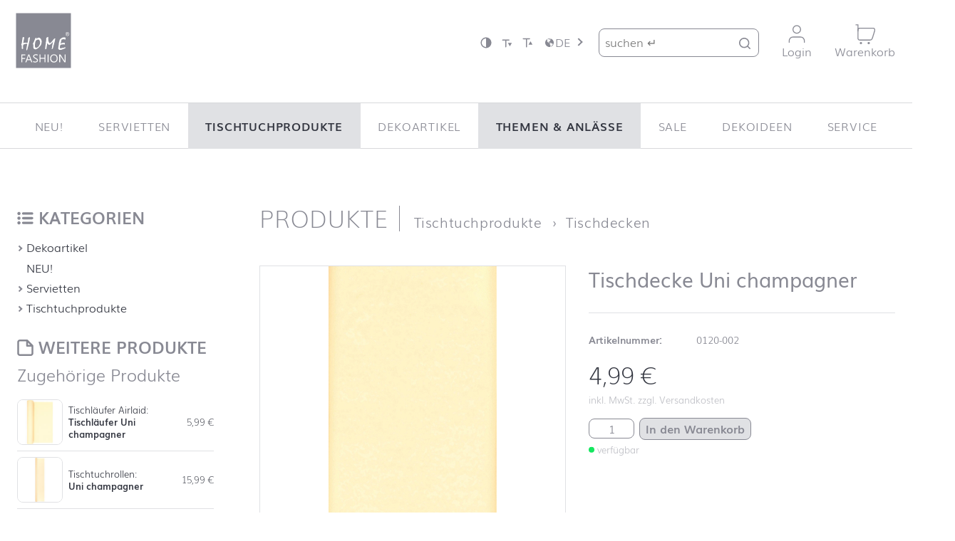

--- FILE ---
content_type: text/html; charset=UTF-8
request_url: https://www.homefashion.de/produkt/td-uni-champagner/
body_size: 15972
content:
<!DOCTYPE html>
<!--[if lte IE 9 ]> <html class="ie" lang="de-DE"> <![endif]-->
<!--[if (gt IE 9)|!(IE)]><!--> <html lang="de-DE"> <!--<![endif]-->
<head>
    <meta charset="UTF-8">
    <meta http-equiv="X-UA-Compatible" content="IE=edge" />
    <!--[if IE]><![endif]-->
    <meta name="viewport" content="width=device-width, initial-scale=1" />

    <link rel="profile" href="http://gmpg.org/xfn/11" />
    <link rel="pingback" href="https://www.homefashion.de/xmlrpc.php" />

    <meta name="theme-color" content="#1e2a50" />

    <!--[if lt IE 9]>
    <script src="https://www.homefashion.de/wp-content/themes/carl-dietrich-shop/dist/js/html5.js"></script>
    <![endif]-->

    <title>Tischdecke Uni champagner &#8211; Home Fashion Onlineshop</title>
<meta name='robots' content='max-image-preview:large' />

<meta name="twitter:title" content="Tischdecke Uni champagner" />
<meta name="twitter:card" content="summary" />
<meta property="og:title" content="Tischdecke Uni champagner" />
<meta property="og:url" content="https://www.homefashion.de/produkt/td-uni-champagner/" />
<meta property="og:site_name" content="Home Fashion Onlineshop" />
<meta property="og:description" content="Tischdecke Uni champagner in edlem Champagnerton. Mit den Maßen 180 cm x 120 cm und aus hochwertiger Airlaid-Qualität vereint sie modernes Design und robuste Funktionalität. Ideal für festliche Anlässe und den Alltag, verleiht sie jedem Tisch eine stilvolle Note. Eine perfekte Kombination aus Ästhetik und Praktikabilität." />
<meta name="twitter:description" content="Tischdecke Uni champagner in edlem Champagnerton. Mit den Maßen 180 cm x 120 cm und aus hochwertiger Airlaid-Qualität vereint sie modernes Design und robuste Funktionalität. Ideal für festliche Anlässe und den Alltag, verleiht sie jedem Tisch eine stilvolle Note. Eine perfekte Kombination aus Ästhetik und Praktikabilität." />
<meta property="og:image" content="https://www.homefashion.de/media/96ea2e3efc2c55241b130a790a468891_0120-002-1-800x550.jpg" />
<meta name="twitter:image" content="https://www.homefashion.de/media/96ea2e3efc2c55241b130a790a468891_0120-002-1-800x550.jpg" />
<style id='wp-img-auto-sizes-contain-inline-css' type='text/css'>
img:is([sizes=auto i],[sizes^="auto," i]){contain-intrinsic-size:3000px 1500px}
/*# sourceURL=wp-img-auto-sizes-contain-inline-css */
</style>
<style id='wp-emoji-styles-inline-css' type='text/css'>

	img.wp-smiley, img.emoji {
		display: inline !important;
		border: none !important;
		box-shadow: none !important;
		height: 1em !important;
		width: 1em !important;
		margin: 0 0.07em !important;
		vertical-align: -0.1em !important;
		background: none !important;
		padding: 0 !important;
	}
/*# sourceURL=wp-emoji-styles-inline-css */
</style>
<link rel='stylesheet' id='woocommerce-synctastic-css' href='https://www.homefashion.de/wp-content/plugins/woocommerce-synctastic/public/css/wc-synctastic-public.css?ver=0.2.9' type='text/css' media='all' />
<link rel='stylesheet' id='brands-styles-css' href='https://www.homefashion.de/wp-content/plugins/woocommerce/assets/css/brands.css?ver=9.9.3' type='text/css' media='all' />
<link rel='stylesheet' id='layout-css' href='https://www.homefashion.de/wp-content/themes/carl-dietrich-shop/dist/css/main.20260114.css' type='text/css' media='all' />
<script type="text/javascript" src="https://www.homefashion.de/wp-includes/js/jquery/jquery.min.js?ver=3.7.1" id="jquery-core-js"></script>
<script type="text/javascript" src="https://www.homefashion.de/wp-includes/js/jquery/jquery-migrate.min.js?ver=3.4.1" id="jquery-migrate-js"></script>
<script type="text/javascript" src="https://www.homefashion.de/wp-content/plugins/woocommerce/assets/js/jquery-blockui/jquery.blockUI.min.js?ver=2.7.0-wc.9.9.3" id="jquery-blockui-js" defer="defer" data-wp-strategy="defer"></script>
<script type="text/javascript" id="wc-add-to-cart-js-extra">
/* <![CDATA[ */
var wc_add_to_cart_params = {"ajax_url":"https://www.homefashion.de/async","wc_ajax_url":"/?wc-ajax=%%endpoint%%","i18n_view_cart":"Warenkorb anzeigen","cart_url":"https://www.homefashion.de/warenkorb/","is_cart":"","cart_redirect_after_add":"no"};
//# sourceURL=wc-add-to-cart-js-extra
/* ]]> */
</script>
<script type="text/javascript" src="https://www.homefashion.de/wp-content/plugins/woocommerce/assets/js/frontend/add-to-cart.min.js?ver=9.9.3" id="wc-add-to-cart-js" defer="defer" data-wp-strategy="defer"></script>
<script type="text/javascript" id="wc-single-product-js-extra">
/* <![CDATA[ */
var wc_single_product_params = {"i18n_required_rating_text":"Bitte w\u00e4hle eine Bewertung","i18n_rating_options":["1 von 5\u00a0Sternen","2 von 5\u00a0Sternen","3 von 5\u00a0Sternen","4 von 5\u00a0Sternen","5 von 5\u00a0Sternen"],"i18n_product_gallery_trigger_text":"Bildergalerie im Vollbildmodus anzeigen","review_rating_required":"yes","flexslider":{"rtl":false,"animation":"slide","smoothHeight":true,"directionNav":false,"controlNav":"thumbnails","slideshow":false,"animationSpeed":500,"animationLoop":false,"allowOneSlide":false},"zoom_enabled":"1","zoom_options":[],"photoswipe_enabled":"","photoswipe_options":{"shareEl":false,"closeOnScroll":false,"history":false,"hideAnimationDuration":0,"showAnimationDuration":0},"flexslider_enabled":"1"};
//# sourceURL=wc-single-product-js-extra
/* ]]> */
</script>
<script type="text/javascript" src="https://www.homefashion.de/wp-content/plugins/woocommerce/assets/js/frontend/single-product.min.js?ver=9.9.3" id="wc-single-product-js" defer="defer" data-wp-strategy="defer"></script>
<script type="text/javascript" src="https://www.homefashion.de/wp-content/plugins/woocommerce/assets/js/js-cookie/js.cookie.min.js?ver=2.1.4-wc.9.9.3" id="js-cookie-js" defer="defer" data-wp-strategy="defer"></script>
<script type="text/javascript" id="woocommerce-js-extra">
/* <![CDATA[ */
var woocommerce_params = {"ajax_url":"https://www.homefashion.de/async","wc_ajax_url":"/?wc-ajax=%%endpoint%%","i18n_password_show":"Passwort anzeigen","i18n_password_hide":"Passwort verbergen"};
//# sourceURL=woocommerce-js-extra
/* ]]> */
</script>
<script type="text/javascript" src="https://www.homefashion.de/wp-content/plugins/woocommerce/assets/js/frontend/woocommerce.min.js?ver=9.9.3" id="woocommerce-js" defer="defer" data-wp-strategy="defer"></script>
<script type="text/javascript" id="wc-gzd-unit-price-observer-queue-js-extra">
/* <![CDATA[ */
var wc_gzd_unit_price_observer_queue_params = {"ajax_url":"https://www.homefashion.de/async","wc_ajax_url":"/?wc-ajax=%%endpoint%%","refresh_unit_price_nonce":"dba458e928"};
//# sourceURL=wc-gzd-unit-price-observer-queue-js-extra
/* ]]> */
</script>
<script type="text/javascript" src="https://www.homefashion.de/wp-content/plugins/woocommerce-germanized/build/static/unit-price-observer-queue.js?ver=3.19.11" id="wc-gzd-unit-price-observer-queue-js" defer="defer" data-wp-strategy="defer"></script>
<script type="text/javascript" src="https://www.homefashion.de/wp-content/plugins/woocommerce/assets/js/accounting/accounting.min.js?ver=0.4.2" id="accounting-js"></script>
<script type="text/javascript" id="wc-gzd-unit-price-observer-js-extra">
/* <![CDATA[ */
var wc_gzd_unit_price_observer_params = {"wrapper":".product","price_selector":{"p.price":{"is_total_price":false,"is_primary_selector":true,"quantity_selector":""}},"replace_price":"1","product_id":"12672","price_decimal_sep":",","price_thousand_sep":".","qty_selector":"input.quantity, input.qty","refresh_on_load":""};
//# sourceURL=wc-gzd-unit-price-observer-js-extra
/* ]]> */
</script>
<script type="text/javascript" src="https://www.homefashion.de/wp-content/plugins/woocommerce-germanized/build/static/unit-price-observer.js?ver=3.19.11" id="wc-gzd-unit-price-observer-js" defer="defer" data-wp-strategy="defer"></script>
<link rel="canonical" href="https://www.homefashion.de/produkt/td-uni-champagner/" />
	<noscript><style>.woocommerce-product-gallery{ opacity: 1 !important; }</style></noscript>
	<link rel='stylesheet' id='wc-blocks-style-css' href='https://www.homefashion.de/wp-content/plugins/woocommerce/assets/client/blocks/wc-blocks.css?ver=wc-9.9.3' type='text/css' media='all' />
<style id='global-styles-inline-css' type='text/css'>
:root{--wp--preset--aspect-ratio--square: 1;--wp--preset--aspect-ratio--4-3: 4/3;--wp--preset--aspect-ratio--3-4: 3/4;--wp--preset--aspect-ratio--3-2: 3/2;--wp--preset--aspect-ratio--2-3: 2/3;--wp--preset--aspect-ratio--16-9: 16/9;--wp--preset--aspect-ratio--9-16: 9/16;--wp--preset--color--black: #000000;--wp--preset--color--cyan-bluish-gray: #abb8c3;--wp--preset--color--white: #ffffff;--wp--preset--color--pale-pink: #f78da7;--wp--preset--color--vivid-red: #cf2e2e;--wp--preset--color--luminous-vivid-orange: #ff6900;--wp--preset--color--luminous-vivid-amber: #fcb900;--wp--preset--color--light-green-cyan: #7bdcb5;--wp--preset--color--vivid-green-cyan: #00d084;--wp--preset--color--pale-cyan-blue: #8ed1fc;--wp--preset--color--vivid-cyan-blue: #0693e3;--wp--preset--color--vivid-purple: #9b51e0;--wp--preset--gradient--vivid-cyan-blue-to-vivid-purple: linear-gradient(135deg,rgb(6,147,227) 0%,rgb(155,81,224) 100%);--wp--preset--gradient--light-green-cyan-to-vivid-green-cyan: linear-gradient(135deg,rgb(122,220,180) 0%,rgb(0,208,130) 100%);--wp--preset--gradient--luminous-vivid-amber-to-luminous-vivid-orange: linear-gradient(135deg,rgb(252,185,0) 0%,rgb(255,105,0) 100%);--wp--preset--gradient--luminous-vivid-orange-to-vivid-red: linear-gradient(135deg,rgb(255,105,0) 0%,rgb(207,46,46) 100%);--wp--preset--gradient--very-light-gray-to-cyan-bluish-gray: linear-gradient(135deg,rgb(238,238,238) 0%,rgb(169,184,195) 100%);--wp--preset--gradient--cool-to-warm-spectrum: linear-gradient(135deg,rgb(74,234,220) 0%,rgb(151,120,209) 20%,rgb(207,42,186) 40%,rgb(238,44,130) 60%,rgb(251,105,98) 80%,rgb(254,248,76) 100%);--wp--preset--gradient--blush-light-purple: linear-gradient(135deg,rgb(255,206,236) 0%,rgb(152,150,240) 100%);--wp--preset--gradient--blush-bordeaux: linear-gradient(135deg,rgb(254,205,165) 0%,rgb(254,45,45) 50%,rgb(107,0,62) 100%);--wp--preset--gradient--luminous-dusk: linear-gradient(135deg,rgb(255,203,112) 0%,rgb(199,81,192) 50%,rgb(65,88,208) 100%);--wp--preset--gradient--pale-ocean: linear-gradient(135deg,rgb(255,245,203) 0%,rgb(182,227,212) 50%,rgb(51,167,181) 100%);--wp--preset--gradient--electric-grass: linear-gradient(135deg,rgb(202,248,128) 0%,rgb(113,206,126) 100%);--wp--preset--gradient--midnight: linear-gradient(135deg,rgb(2,3,129) 0%,rgb(40,116,252) 100%);--wp--preset--font-size--small: 13px;--wp--preset--font-size--medium: 20px;--wp--preset--font-size--large: 36px;--wp--preset--font-size--x-large: 42px;--wp--preset--spacing--20: 0.44rem;--wp--preset--spacing--30: 0.67rem;--wp--preset--spacing--40: 1rem;--wp--preset--spacing--50: 1.5rem;--wp--preset--spacing--60: 2.25rem;--wp--preset--spacing--70: 3.38rem;--wp--preset--spacing--80: 5.06rem;--wp--preset--shadow--natural: 6px 6px 9px rgba(0, 0, 0, 0.2);--wp--preset--shadow--deep: 12px 12px 50px rgba(0, 0, 0, 0.4);--wp--preset--shadow--sharp: 6px 6px 0px rgba(0, 0, 0, 0.2);--wp--preset--shadow--outlined: 6px 6px 0px -3px rgb(255, 255, 255), 6px 6px rgb(0, 0, 0);--wp--preset--shadow--crisp: 6px 6px 0px rgb(0, 0, 0);}:where(.is-layout-flex){gap: 0.5em;}:where(.is-layout-grid){gap: 0.5em;}body .is-layout-flex{display: flex;}.is-layout-flex{flex-wrap: wrap;align-items: center;}.is-layout-flex > :is(*, div){margin: 0;}body .is-layout-grid{display: grid;}.is-layout-grid > :is(*, div){margin: 0;}:where(.wp-block-columns.is-layout-flex){gap: 2em;}:where(.wp-block-columns.is-layout-grid){gap: 2em;}:where(.wp-block-post-template.is-layout-flex){gap: 1.25em;}:where(.wp-block-post-template.is-layout-grid){gap: 1.25em;}.has-black-color{color: var(--wp--preset--color--black) !important;}.has-cyan-bluish-gray-color{color: var(--wp--preset--color--cyan-bluish-gray) !important;}.has-white-color{color: var(--wp--preset--color--white) !important;}.has-pale-pink-color{color: var(--wp--preset--color--pale-pink) !important;}.has-vivid-red-color{color: var(--wp--preset--color--vivid-red) !important;}.has-luminous-vivid-orange-color{color: var(--wp--preset--color--luminous-vivid-orange) !important;}.has-luminous-vivid-amber-color{color: var(--wp--preset--color--luminous-vivid-amber) !important;}.has-light-green-cyan-color{color: var(--wp--preset--color--light-green-cyan) !important;}.has-vivid-green-cyan-color{color: var(--wp--preset--color--vivid-green-cyan) !important;}.has-pale-cyan-blue-color{color: var(--wp--preset--color--pale-cyan-blue) !important;}.has-vivid-cyan-blue-color{color: var(--wp--preset--color--vivid-cyan-blue) !important;}.has-vivid-purple-color{color: var(--wp--preset--color--vivid-purple) !important;}.has-black-background-color{background-color: var(--wp--preset--color--black) !important;}.has-cyan-bluish-gray-background-color{background-color: var(--wp--preset--color--cyan-bluish-gray) !important;}.has-white-background-color{background-color: var(--wp--preset--color--white) !important;}.has-pale-pink-background-color{background-color: var(--wp--preset--color--pale-pink) !important;}.has-vivid-red-background-color{background-color: var(--wp--preset--color--vivid-red) !important;}.has-luminous-vivid-orange-background-color{background-color: var(--wp--preset--color--luminous-vivid-orange) !important;}.has-luminous-vivid-amber-background-color{background-color: var(--wp--preset--color--luminous-vivid-amber) !important;}.has-light-green-cyan-background-color{background-color: var(--wp--preset--color--light-green-cyan) !important;}.has-vivid-green-cyan-background-color{background-color: var(--wp--preset--color--vivid-green-cyan) !important;}.has-pale-cyan-blue-background-color{background-color: var(--wp--preset--color--pale-cyan-blue) !important;}.has-vivid-cyan-blue-background-color{background-color: var(--wp--preset--color--vivid-cyan-blue) !important;}.has-vivid-purple-background-color{background-color: var(--wp--preset--color--vivid-purple) !important;}.has-black-border-color{border-color: var(--wp--preset--color--black) !important;}.has-cyan-bluish-gray-border-color{border-color: var(--wp--preset--color--cyan-bluish-gray) !important;}.has-white-border-color{border-color: var(--wp--preset--color--white) !important;}.has-pale-pink-border-color{border-color: var(--wp--preset--color--pale-pink) !important;}.has-vivid-red-border-color{border-color: var(--wp--preset--color--vivid-red) !important;}.has-luminous-vivid-orange-border-color{border-color: var(--wp--preset--color--luminous-vivid-orange) !important;}.has-luminous-vivid-amber-border-color{border-color: var(--wp--preset--color--luminous-vivid-amber) !important;}.has-light-green-cyan-border-color{border-color: var(--wp--preset--color--light-green-cyan) !important;}.has-vivid-green-cyan-border-color{border-color: var(--wp--preset--color--vivid-green-cyan) !important;}.has-pale-cyan-blue-border-color{border-color: var(--wp--preset--color--pale-cyan-blue) !important;}.has-vivid-cyan-blue-border-color{border-color: var(--wp--preset--color--vivid-cyan-blue) !important;}.has-vivid-purple-border-color{border-color: var(--wp--preset--color--vivid-purple) !important;}.has-vivid-cyan-blue-to-vivid-purple-gradient-background{background: var(--wp--preset--gradient--vivid-cyan-blue-to-vivid-purple) !important;}.has-light-green-cyan-to-vivid-green-cyan-gradient-background{background: var(--wp--preset--gradient--light-green-cyan-to-vivid-green-cyan) !important;}.has-luminous-vivid-amber-to-luminous-vivid-orange-gradient-background{background: var(--wp--preset--gradient--luminous-vivid-amber-to-luminous-vivid-orange) !important;}.has-luminous-vivid-orange-to-vivid-red-gradient-background{background: var(--wp--preset--gradient--luminous-vivid-orange-to-vivid-red) !important;}.has-very-light-gray-to-cyan-bluish-gray-gradient-background{background: var(--wp--preset--gradient--very-light-gray-to-cyan-bluish-gray) !important;}.has-cool-to-warm-spectrum-gradient-background{background: var(--wp--preset--gradient--cool-to-warm-spectrum) !important;}.has-blush-light-purple-gradient-background{background: var(--wp--preset--gradient--blush-light-purple) !important;}.has-blush-bordeaux-gradient-background{background: var(--wp--preset--gradient--blush-bordeaux) !important;}.has-luminous-dusk-gradient-background{background: var(--wp--preset--gradient--luminous-dusk) !important;}.has-pale-ocean-gradient-background{background: var(--wp--preset--gradient--pale-ocean) !important;}.has-electric-grass-gradient-background{background: var(--wp--preset--gradient--electric-grass) !important;}.has-midnight-gradient-background{background: var(--wp--preset--gradient--midnight) !important;}.has-small-font-size{font-size: var(--wp--preset--font-size--small) !important;}.has-medium-font-size{font-size: var(--wp--preset--font-size--medium) !important;}.has-large-font-size{font-size: var(--wp--preset--font-size--large) !important;}.has-x-large-font-size{font-size: var(--wp--preset--font-size--x-large) !important;}
/*# sourceURL=global-styles-inline-css */
</style>
</head>


<body class="wp-singular product-template-default single single-product postid-12672 wp-theme-carl-dietrich-shop no-js no-touch theme-carl-dietrich-shop woocommerce woocommerce-page woocommerce-no-js has-page-thumbnail" id="top">
<script>( function( b ) { b.className = b.className.replace( /no-js/, 'js' ); } ) ( document.body );</script>

<!--[if lte IE 9]>
<p class="browsehappy">Your Browser <strong>is not up to date</strong>. Please <a href="http://browsehappy.com/">update your Browser</a>. You would have more from the internet</p>
<![endif]-->

<a class="skip-link u-srt" href="#main" title="Navigation überspringen">Zum Inhalt springen</a>

<header id="masthead" class="header" role="banner">
    
<section class="header__top not-scrolled">
    <div class="wrapper">
                <p class="logo not-scrolled">
            <a class="logo__link" href="https://www.homefashion.de/" rel="home" title="Home Fashion Onlineshop &mdash; Startseite">
                <img class="logo__visual" src="https://www.homefashion.de/wp-content/themes/carl-dietrich-shop/dist/img/home-fashion.svg" alt="Home Fashion Onlineshop" height="55" width="60" />
            </a>
        </p>

        
        <div class="header__top__setting">
                            <a class="header__top__setting__item" rel="nofollow" href="?hico=1" title="Hohen Kontrast aktivieren"><svg class="icon" aria-hidden="true" role="presentation"><use xlink:href="https://www.homefashion.de/wp-content/themes/carl-dietrich-shop/dist/sprite/sprite.svg#constrast"></use></svg></a>
                        <a class="header__top__setting__item" rel="nofollow" href="?fsf=0.9" title="Schriftgröße verringern"><svg class="icon" aria-hidden="true" role="presentation"><use xlink:href="https://www.homefashion.de/wp-content/themes/carl-dietrich-shop/dist/sprite/sprite.svg#fs-minus"></use></svg></a>
            <a class="header__top__setting__item" rel="nofollow" href="?fsf=1.1" title="Schriftgröße erhöhen"><svg class="icon" aria-hidden="true" role="presentation"><use xlink:href="https://www.homefashion.de/wp-content/themes/carl-dietrich-shop/dist/sprite/sprite.svg#fs-plus"></use></svg></a>
        </div>

        <nav class="lang-switch">
<input type="checkbox" id="lang-switch__flag" class="lang-switch__flag u-kb" title="Sprachmenü umschalten"><label for="lang-switch__flag" class="lang-switch__trigger" title="Sprachmenü öffnen"><svg class="icon" aria-labelledby="icon__title--6974e5d7d3b11" role="img"><title id="icon__title--6974e5d7d3b11">Sprache</title><use xlink:href="https://www.homefashion.de/wp-content/themes/carl-dietrich-shop/dist/sprite/sprite.svg#language"></use></svg><span class="lang-switch__code" aria-label="aktuelle Sprache: Deutsch">de</span></label><ul class="lang-switch__list"><li class="lang-switch__item"><a href="https://www.homefashion.de/en/product/td-uni-champagner/" class="lang-switch__link" title="Sprache auswählen: English"><span class="lang-switch__code">en</span></a></li>
</ul>
</nav>

        <form class="search__form" method="get" action="https://www.homefashion.de/">
    <label class="search__label" for="search-field">
        <span class="u-srt">Suche nach:</span>
        <input
            id="search-field"
            class="search__field"
            type="search"
            name="s"
            value=""
            placeholder="suchen &#8629;"
            title="Gib deine Suchwörter ein und bestätige mit ENTER" />
    </label>
    <input type="hidden" value="product" name="post_type" />
    <button class="search__submit" type="submit"><svg class="icon" aria-labelledby="icon__title--6974e5d7d3be2" role="img"><title id="icon__title--6974e5d7d3be2">suchen</title><use xlink:href="https://www.homefashion.de/wp-content/themes/carl-dietrich-shop/dist/sprite/sprite.svg#search"></use></svg></button>
</form>
        <nav class="header__top__nav">
            <ul class="header__top__nav__list">

                
                <li class="header__top__nav__item">
                    <a href="https://www.homefashion.de/mein-benutzerkonto/" class="header__top__link" title="Mein Profil">
                        <svg class="icon" aria-hidden="true" role="presentation"><use xlink:href="https://www.homefashion.de/wp-content/themes/carl-dietrich-shop/dist/sprite/sprite.svg#profile"></use></svg>                                                    <span class="header__top__link__caption">Login</span>
                                            </a>
                </li>

                <li class="header__top__nav__item">
                    <a href="https://www.homefashion.de/warenkorb/" class="header__top__link " title="Warenkorb">
                        <svg class="icon" aria-hidden="true" role="presentation"><use xlink:href="https://www.homefashion.de/wp-content/themes/carl-dietrich-shop/dist/sprite/sprite.svg#cart"></use></svg>                        <span class="header__top__link__caption">Warenkorb</span>
                    </a>
                </li>

                            </ul>
        </nav>
    </div>
</section>    <section class="header__main">
        <div class="wrapper">
            <input class="navigation__flag u-hidden" type="checkbox" name="navigation-flag" id="navigation-flag" onclick="null" aria-hidden="true" />
            <nav class="navigation navigation--primary mobile__layer mobile__layer--left" id="primary-navigation" role="navigation">
                <section class="mobile__header">
                    <h4 class="mobile__header__title">Menü</h4>
                    <label for="navigation-flag" class="mobile__layer__close">schließen</label>
                </section>
                <ul class="main-menu"><li class="main-menu__item main-menu__item--9516"><a class="main-menu__link" title="gehe zu NEU!" href="https://www.homefashion.de/kategorie/produkte/neuheiten/">NEU!</a></li>
<li class="main-menu__item main-menu__item--parent main-menu__item--9365"><a class="main-menu__link" title="gehe zu Servietten" href="https://www.homefashion.de/kategorie/produkte/servietten/">Servietten</a><input class="main-menu__dd__flag" type="checkbox" name="main-menu-dd-flag" id="main-menu-dd-33066" /><label class="main-menu__dd__trigger" for="main-menu-dd-33066"><span class="main-menu__dd__icon"></span></label>
	<ul class="main-menu__submenu main-menu__submenu--1">
    <li class="main-menu__submenu__item main-menu__submenu--1__item main-menu__item--9371"><a class="main-menu__submenu__link main-menu__submenu--1__link" title="gehe zu Lunch-Servietten" href="https://www.homefashion.de/kategorie/produkte/servietten/lunch-servietten/">Lunch-Servietten</a></li>
    <li class="main-menu__submenu__item main-menu__submenu--1__item main-menu__item--9366"><a class="main-menu__submenu__link main-menu__submenu--1__link" title="gehe zu Buffet-Servietten" href="https://www.homefashion.de/kategorie/produkte/servietten/buffet-servietten/">Buffet-Servietten</a></li>
    <li class="main-menu__submenu__item main-menu__submenu--1__item main-menu__item--9367"><a class="main-menu__submenu__link main-menu__submenu--1__link" title="gehe zu Cocktail-Servietten" href="https://www.homefashion.de/kategorie/produkte/servietten/cocktail-servietten/">Cocktail-Servietten</a></li>
    <li class="main-menu__submenu__item main-menu__submenu--1__item main-menu__item--9368"><a class="main-menu__submenu__link main-menu__submenu--1__link" title="gehe zu Cocktail-Servietten-Mix" href="https://www.homefashion.de/kategorie/produkte/servietten/cocktail-servietten-mix/">Cocktail-Servietten-Mix</a></li>
    <li class="main-menu__submenu__item main-menu__submenu--1__item main-menu__item--9369"><a class="main-menu__submenu__link main-menu__submenu--1__link" title="gehe zu Dinner-Servietten Airlaid" href="https://www.homefashion.de/kategorie/produkte/servietten/dinner-servietten-airlaid/">Dinner-Servietten Airlaid</a></li>
    <li class="main-menu__submenu__item main-menu__submenu--1__item main-menu__item--9370"><a class="main-menu__submenu__link main-menu__submenu--1__link" title="gehe zu Dinner-Servietten Tissue" href="https://www.homefashion.de/kategorie/produkte/servietten/dinner-servietten-tissue/">Dinner-Servietten Tissue</a></li>
    <li class="main-menu__submenu__item main-menu__submenu--1__item main-menu__item--9661"><a class="main-menu__submenu__link main-menu__submenu--1__link" title="gehe zu Gourmet-Servietten" href="https://www.homefashion.de/kategorie/produkte/servietten/gourmet-servietten/">Gourmet-Servietten</a></li>
    <li class="main-menu__submenu__item main-menu__submenu--1__item main-menu__item--9460"><a class="main-menu__submenu__link main-menu__submenu--1__link" title="gehe zu Präge-Servietten" href="https://www.homefashion.de/kategorie/produkte/servietten/praege-servietten/">Präge-Servietten</a></li>
    <li class="main-menu__submenu__item main-menu__submenu--1__item main-menu__item--9373"><a class="main-menu__submenu__link main-menu__submenu--1__link" title="gehe zu Recycling-Servietten" href="https://www.homefashion.de/kategorie/produkte/servietten/recycling-servietten/">Recycling-Servietten</a></li>
    <li class="main-menu__submenu__item main-menu__submenu--1__item main-menu__item--9374"><a class="main-menu__submenu__link main-menu__submenu--1__link" title="gehe zu Stanz-Servietten" href="https://www.homefashion.de/kategorie/produkte/servietten/stanz-servietten/">Stanz-Servietten</a></li>
</ul>
</li>
<li class="main-menu__item main-menu__item--parent main-menu__item--parent--active main-menu__item--9429"><a class="main-menu__link" title="gehe zu Tischtuchprodukte" href="https://www.homefashion.de/kategorie/produkte/tischtuchprodukte/">Tischtuchprodukte</a><input class="main-menu__dd__flag" type="checkbox" name="main-menu-dd-flag" id="main-menu-dd-33070" /><label class="main-menu__dd__trigger" for="main-menu-dd-33070"><span class="main-menu__dd__icon"></span></label>
	<ul class="main-menu__submenu main-menu__submenu--1">
    <li class="main-menu__submenu__item main-menu__submenu--1__item main-menu__item--9430"><a class="main-menu__submenu__link main-menu__submenu--1__link" title="gehe zu Biertischtuchrollen" href="https://www.homefashion.de/kategorie/produkte/tischtuchprodukte/biertischtuchrollen/">Biertischtuchrollen</a></li>
    <li class="main-menu__submenu__item main-menu__submenu--1__item main-menu__item--9431"><a class="main-menu__submenu__link main-menu__submenu--1__link" title="gehe zu Mitteldecken" href="https://www.homefashion.de/kategorie/produkte/tischtuchprodukte/mitteldecken/">Mitteldecken</a></li>
    <li class="main-menu__item--parent--active main-menu__submenu__item main-menu__submenu--1__item main-menu__item--9432"><a class="main-menu__submenu__link main-menu__submenu--1__link" title="gehe zu Tischdecken" href="https://www.homefashion.de/kategorie/produkte/tischtuchprodukte/tischdecken/">Tischdecken</a></li>
    <li class="main-menu__submenu__item main-menu__submenu--1__item main-menu__item--9433"><a class="main-menu__submenu__link main-menu__submenu--1__link" title="gehe zu Tischläufer Airlaid" href="https://www.homefashion.de/kategorie/produkte/tischtuchprodukte/tischlaeufer-airlaid/">Tischläufer Airlaid</a></li>
    <li class="main-menu__submenu__item main-menu__submenu--1__item main-menu__item--9434"><a class="main-menu__submenu__link main-menu__submenu--1__link" title="gehe zu Tischläufer Jute" href="https://www.homefashion.de/kategorie/produkte/tischtuchprodukte/tischlaeufer-jute/">Tischläufer Jute</a></li>
    <li class="main-menu__submenu__item main-menu__submenu--1__item main-menu__item--9435"><a class="main-menu__submenu__link main-menu__submenu--1__link" title="gehe zu Tischsets" href="https://www.homefashion.de/kategorie/produkte/tischtuchprodukte/tischsets/">Tischsets</a></li>
    <li class="main-menu__submenu__item main-menu__submenu--1__item main-menu__item--9436"><a class="main-menu__submenu__link main-menu__submenu--1__link" title="gehe zu Tischtuchrollen" href="https://www.homefashion.de/kategorie/produkte/tischtuchprodukte/tischtuchrollen/">Tischtuchrollen</a></li>
</ul>
</li>
<li class="main-menu__item main-menu__item--parent main-menu__item--9341"><a class="main-menu__link" title="gehe zu Dekoartikel" href="https://www.homefashion.de/kategorie/produkte/dekoartikel/">Dekoartikel</a><input class="main-menu__dd__flag" type="checkbox" name="main-menu-dd-flag" id="main-menu-dd-33061" /><label class="main-menu__dd__trigger" for="main-menu-dd-33061"><span class="main-menu__dd__icon"></span></label>
	<ul class="main-menu__submenu main-menu__submenu--1">
    <li class="main-menu__submenu__item main-menu__submenu--1__item main-menu__item--9342"><a class="main-menu__submenu__link main-menu__submenu--1__link" title="gehe zu Dekorkerzen" href="https://www.homefashion.de/kategorie/produkte/dekoartikel/dekorkerzen/">Dekorkerzen</a></li>
    <li class="main-menu__submenu__item main-menu__submenu--1__item main-menu__item--9344"><a class="main-menu__submenu__link main-menu__submenu--1__link" title="gehe zu Dosenkerzen" href="https://www.homefashion.de/kategorie/produkte/dekoartikel/dosenkerzen/">Dosenkerzen</a></li>
    <li class="main-menu__submenu__item main-menu__submenu--1__item main-menu__item--9345"><a class="main-menu__submenu__link main-menu__submenu--1__link" title="gehe zu Grusskarten" href="https://www.homefashion.de/kategorie/produkte/dekoartikel/grusskarten/">Grusskarten</a></li>
    <li class="main-menu__submenu__item main-menu__submenu--1__item main-menu__item--9346"><a class="main-menu__submenu__link main-menu__submenu--1__link" title="gehe zu Platzkarten" href="https://www.homefashion.de/kategorie/produkte/dekoartikel/platzkarten/">Platzkarten</a></li>
    <li class="main-menu__submenu__item main-menu__submenu--1__item main-menu__item--9619"><a class="main-menu__submenu__link main-menu__submenu--1__link" title="gehe zu Serviettenhalter" href="https://www.homefashion.de/kategorie/produkte/dekoartikel/serviettenhalter/">Serviettenhalter</a></li>
    <li class="main-menu__submenu__item main-menu__submenu--1__item main-menu__item--9347"><a class="main-menu__submenu__link main-menu__submenu--1__link" title="gehe zu Stumpenkerzen" href="https://www.homefashion.de/kategorie/produkte/dekoartikel/stumpenkerzen/">Stumpenkerzen</a></li>
</ul>
</li>
<li class="main-menu__item main-menu__item--parent main-menu__item--parent--active main-menu__item--9385"><a class="main-menu__link" title="gehe zu Themen &#038; Anlässe" href="https://www.homefashion.de/kategorie/thema/">Themen &#038; Anlässe</a><input class="main-menu__dd__flag" type="checkbox" name="main-menu-dd-flag" id="main-menu-dd-33110" /><label class="main-menu__dd__trigger" for="main-menu-dd-33110"><span class="main-menu__dd__icon"></span></label>
	<ul class="main-menu__submenu main-menu__submenu--1">
    <li class="main-menu__item--parent main-menu__submenu__item main-menu__submenu--1__item main-menu__item--9355"><a class="main-menu__submenu__link main-menu__submenu--1__link" title="gehe zu Jahreszeiten" href="https://www.homefashion.de/kategorie/jahreszeiten/">Jahreszeiten</a><input class="main-menu__dd__flag" type="checkbox" name="main-menu-dd-flag" id="main-menu-dd-33094" /><label class="main-menu__dd__trigger" for="main-menu-dd-33094"><span class="main-menu__dd__icon"></span></label>
		<ul class="main-menu__submenu main-menu__submenu--2">
        <li class="main-menu__submenu__item main-menu__submenu--2__item main-menu__item--9356"><a class="main-menu__submenu__link main-menu__submenu--2__link" title="gehe zu Frühling" href="https://www.homefashion.de/kategorie/jahreszeiten/fruehling/">Frühling</a></li>
        <li class="main-menu__submenu__item main-menu__submenu--2__item main-menu__item--9358"><a class="main-menu__submenu__link main-menu__submenu--2__link" title="gehe zu Sommer" href="https://www.homefashion.de/kategorie/jahreszeiten/sommer/">Sommer</a></li>
        <li class="main-menu__submenu__item main-menu__submenu--2__item main-menu__item--9357"><a class="main-menu__submenu__link main-menu__submenu--2__link" title="gehe zu Herbst" href="https://www.homefashion.de/kategorie/jahreszeiten/herbst/">Herbst</a></li>
        <li class="main-menu__submenu__item main-menu__submenu--2__item main-menu__item--9359"><a class="main-menu__submenu__link main-menu__submenu--2__link" title="gehe zu Winter" href="https://www.homefashion.de/kategorie/jahreszeiten/winter/">Winter</a></li>
	</ul>
</li>
    <li class="main-menu__submenu__item main-menu__submenu--1__item main-menu__item--9386"><a class="main-menu__submenu__link main-menu__submenu--1__link" title="gehe zu Afrika" href="https://www.homefashion.de/kategorie/thema/afrika/">Afrika</a></li>
    <li class="main-menu__submenu__item main-menu__submenu--1__item main-menu__item--9388"><a class="main-menu__submenu__link main-menu__submenu--1__link" title="gehe zu Bayrisch" href="https://www.homefashion.de/kategorie/thema/bayrisch/">Bayrisch</a></li>
    <li class="main-menu__submenu__item main-menu__submenu--1__item main-menu__item--9291"><a class="main-menu__submenu__link main-menu__submenu--1__link" title="gehe zu Camping" href="https://www.homefashion.de/kategorie/anlass/camping/">Camping</a></li>
    <li class="main-menu__submenu__item main-menu__submenu--1__item main-menu__item--9389"><a class="main-menu__submenu__link main-menu__submenu--1__link" title="gehe zu Dschungel" href="https://www.homefashion.de/kategorie/thema/dschungel/">Dschungel</a></li>
    <li class="main-menu__submenu__item main-menu__submenu--1__item main-menu__item--9292"><a class="main-menu__submenu__link main-menu__submenu--1__link" title="gehe zu Erntedank" href="https://www.homefashion.de/kategorie/anlass/erntedank/">Erntedank</a></li>
    <li class="main-menu__submenu__item main-menu__submenu--1__item main-menu__item--9390"><a class="main-menu__submenu__link main-menu__submenu--1__link" title="gehe zu Erzgebirge" href="https://www.homefashion.de/kategorie/thema/erzgebirge/">Erzgebirge</a></li>
    <li class="main-menu__submenu__item main-menu__submenu--1__item main-menu__item--9391"><a class="main-menu__submenu__link main-menu__submenu--1__link" title="gehe zu Floral" href="https://www.homefashion.de/kategorie/thema/floral/">Floral</a></li>
    <li class="main-menu__submenu__item main-menu__submenu--1__item main-menu__item--9293"><a class="main-menu__submenu__link main-menu__submenu--1__link" title="gehe zu Gartenfest" href="https://www.homefashion.de/kategorie/anlass/gartenfest/">Gartenfest</a></li>
    <li class="main-menu__submenu__item main-menu__submenu--1__item main-menu__item--9294"><a class="main-menu__submenu__link main-menu__submenu--1__link" title="gehe zu Geburt" href="https://www.homefashion.de/kategorie/anlass/geburt/">Geburt</a></li>
    <li class="main-menu__submenu__item main-menu__submenu--1__item main-menu__item--9295"><a class="main-menu__submenu__link main-menu__submenu--1__link" title="gehe zu Geburtstag" href="https://www.homefashion.de/kategorie/anlass/geburtstag/">Geburtstag</a></li>
    <li class="main-menu__submenu__item main-menu__submenu--1__item main-menu__item--9392"><a class="main-menu__submenu__link main-menu__submenu--1__link" title="gehe zu Grafisch" href="https://www.homefashion.de/kategorie/thema/grafisch/">Grafisch</a></li>
    <li class="main-menu__submenu__item main-menu__submenu--1__item main-menu__item--9296"><a class="main-menu__submenu__link main-menu__submenu--1__link" title="gehe zu Grillen" href="https://www.homefashion.de/kategorie/anlass/grillen/">Grillen</a></li>
    <li class="main-menu__submenu__item main-menu__submenu--1__item main-menu__item--9297"><a class="main-menu__submenu__link main-menu__submenu--1__link" title="gehe zu Halloween" href="https://www.homefashion.de/kategorie/anlass/halloween/">Halloween</a></li>
    <li class="main-menu__submenu__item main-menu__submenu--1__item main-menu__item--9393"><a class="main-menu__submenu__link main-menu__submenu--1__link" title="gehe zu Historisches" href="https://www.homefashion.de/kategorie/thema/historisches/">Historisches</a></li>
    <li class="main-menu__submenu__item main-menu__submenu--1__item main-menu__item--9298"><a class="main-menu__submenu__link main-menu__submenu--1__link" title="gehe zu Hochzeit" href="https://www.homefashion.de/kategorie/anlass/hochzeit/">Hochzeit</a></li>
    <li class="main-menu__submenu__item main-menu__submenu--1__item main-menu__item--9299"><a class="main-menu__submenu__link main-menu__submenu--1__link" title="gehe zu Jubiläum" href="https://www.homefashion.de/kategorie/anlass/jubilaeum/">Jubiläum</a></li>
    <li class="main-menu__submenu__item main-menu__submenu--1__item main-menu__item--9300"><a class="main-menu__submenu__link main-menu__submenu--1__link" title="gehe zu Jugendweihe" href="https://www.homefashion.de/kategorie/anlass/jugendweihe/">Jugendweihe</a></li>
    <li class="main-menu__submenu__item main-menu__submenu--1__item main-menu__item--9301"><a class="main-menu__submenu__link main-menu__submenu--1__link" title="gehe zu Kaffeekränzchen" href="https://www.homefashion.de/kategorie/anlass/kaffeekraenzchen/">Kaffeekränzchen</a></li>
    <li class="main-menu__submenu__item main-menu__submenu--1__item main-menu__item--9394"><a class="main-menu__submenu__link main-menu__submenu--1__link" title="gehe zu Kinder" href="https://www.homefashion.de/kategorie/thema/kinder/">Kinder</a></li>
    <li class="main-menu__submenu__item main-menu__submenu--1__item main-menu__item--9302"><a class="main-menu__submenu__link main-menu__submenu--1__link" title="gehe zu Kommunion" href="https://www.homefashion.de/kategorie/anlass/kommunion/">Kommunion</a></li>
    <li class="main-menu__submenu__item main-menu__submenu--1__item main-menu__item--9303"><a class="main-menu__submenu__link main-menu__submenu--1__link" title="gehe zu Konfirmation" href="https://www.homefashion.de/kategorie/anlass/konfirmation/">Konfirmation</a></li>
    <li class="main-menu__submenu__item main-menu__submenu--1__item main-menu__item--9395"><a class="main-menu__submenu__link main-menu__submenu--1__link" title="gehe zu Kulinarisch" href="https://www.homefashion.de/kategorie/thema/kulinarisch/">Kulinarisch</a></li>
    <li class="main-menu__submenu__item main-menu__submenu--1__item main-menu__item--9396"><a class="main-menu__submenu__link main-menu__submenu--1__link" title="gehe zu Landhaus" href="https://www.homefashion.de/kategorie/thema/landhaus/">Landhaus</a></li>
    <li class="main-menu__submenu__item main-menu__submenu--1__item main-menu__item--9397"><a class="main-menu__submenu__link main-menu__submenu--1__link" title="gehe zu Maritim" href="https://www.homefashion.de/kategorie/thema/maritim/">Maritim</a></li>
    <li class="main-menu__submenu__item main-menu__submenu--1__item main-menu__item--9304"><a class="main-menu__submenu__link main-menu__submenu--1__link" title="gehe zu Mädelsabend" href="https://www.homefashion.de/kategorie/anlass/maedelsabend/">Mädelsabend</a></li>
    <li class="main-menu__submenu__item main-menu__submenu--1__item main-menu__item--9673"><a class="main-menu__submenu__link main-menu__submenu--1__link" title="gehe zu Mediterran" href="https://www.homefashion.de/kategorie/thema/mediterran/">Mediterran</a></li>
    <li class="main-menu__submenu__item main-menu__submenu--1__item main-menu__item--9398"><a class="main-menu__submenu__link main-menu__submenu--1__link" title="gehe zu Nachhaltig" href="https://www.homefashion.de/kategorie/thema/nachhaltig/">Nachhaltig</a></li>
    <li class="main-menu__submenu__item main-menu__submenu--1__item main-menu__item--9305"><a class="main-menu__submenu__link main-menu__submenu--1__link" title="gehe zu Oktoberfest" href="https://www.homefashion.de/kategorie/anlass/oktoberfest/">Oktoberfest</a></li>
    <li class="main-menu__submenu__item main-menu__submenu--1__item main-menu__item--9306"><a class="main-menu__submenu__link main-menu__submenu--1__link" title="gehe zu Ostern" href="https://www.homefashion.de/kategorie/anlass/ostern/">Ostern</a></li>
    <li class="main-menu__submenu__item main-menu__submenu--1__item main-menu__item--9307"><a class="main-menu__submenu__link main-menu__submenu--1__link" title="gehe zu Party" href="https://www.homefashion.de/kategorie/thema/party/">Party</a></li>
    <li class="main-menu__submenu__item main-menu__submenu--1__item main-menu__item--9308"><a class="main-menu__submenu__link main-menu__submenu--1__link" title="gehe zu Picknick" href="https://www.homefashion.de/kategorie/anlass/picknick/">Picknick</a></li>
    <li class="main-menu__submenu__item main-menu__submenu--1__item main-menu__item--9671"><a class="main-menu__submenu__link main-menu__submenu--1__link" title="gehe zu Pop Art" href="https://www.homefashion.de/kategorie/thema/pop-art/">Pop Art</a></li>
    <li class="main-menu__submenu__item main-menu__submenu--1__item main-menu__item--9309"><a class="main-menu__submenu__link main-menu__submenu--1__link" title="gehe zu Reise" href="https://www.homefashion.de/kategorie/anlass/reise/">Reise</a></li>
    <li class="main-menu__submenu__item main-menu__submenu--1__item main-menu__item--9399"><a class="main-menu__submenu__link main-menu__submenu--1__link" title="gehe zu Rustikal" href="https://www.homefashion.de/kategorie/thema/rustikal/">Rustikal</a></li>
    <li class="main-menu__submenu__item main-menu__submenu--1__item main-menu__item--9310"><a class="main-menu__submenu__link main-menu__submenu--1__link" title="gehe zu Schulanfang" href="https://www.homefashion.de/kategorie/anlass/schulanfang/">Schulanfang</a></li>
    <li class="main-menu__submenu__item main-menu__submenu--1__item main-menu__item--9311"><a class="main-menu__submenu__link main-menu__submenu--1__link" title="gehe zu Silvester" href="https://www.homefashion.de/kategorie/anlass/silvester/">Silvester</a></li>
    <li class="main-menu__submenu__item main-menu__submenu--1__item main-menu__item--9400"><a class="main-menu__submenu__link main-menu__submenu--1__link" title="gehe zu Sprüche" href="https://www.homefashion.de/kategorie/thema/sprueche/">Sprüche</a></li>
    <li class="main-menu__submenu__item main-menu__submenu--1__item main-menu__item--9401"><a class="main-menu__submenu__link main-menu__submenu--1__link" title="gehe zu Städtekollektion" href="https://www.homefashion.de/kategorie/thema/staedtekollektion/">Städtekollektion</a></li>
    <li class="main-menu__submenu__item main-menu__submenu--1__item main-menu__item--9402"><a class="main-menu__submenu__link main-menu__submenu--1__link" title="gehe zu Süße Früchte" href="https://www.homefashion.de/kategorie/thema/suesse-fruechte/">Süße Früchte</a></li>
    <li class="main-menu__submenu__item main-menu__submenu--1__item main-menu__item--9312"><a class="main-menu__submenu__link main-menu__submenu--1__link" title="gehe zu Taufe" href="https://www.homefashion.de/kategorie/anlass/taufe/">Taufe</a></li>
    <li class="main-menu__submenu__item main-menu__submenu--1__item main-menu__item--9313"><a class="main-menu__submenu__link main-menu__submenu--1__link" title="gehe zu Trauer" href="https://www.homefashion.de/kategorie/anlass/trauer/">Trauer</a></li>
    <li class="main-menu__submenu__item main-menu__submenu--1__item main-menu__item--9403"><a class="main-menu__submenu__link main-menu__submenu--1__link" title="gehe zu Tierisch" href="https://www.homefashion.de/kategorie/thema/tierisch/">Tierisch</a></li>
    <li class="main-menu__submenu__item main-menu__submenu--1__item main-menu__item--9404"><a class="main-menu__submenu__link main-menu__submenu--1__link" title="gehe zu Umweltfreundlich" href="https://www.homefashion.de/kategorie/thema/umweltfreundlich/">Umweltfreundlich</a></li>
    <li class="main-menu__submenu__item main-menu__submenu--1__item main-menu__item--9314"><a class="main-menu__submenu__link main-menu__submenu--1__link" title="gehe zu Valentinstag" href="https://www.homefashion.de/kategorie/anlass/valentinstag/">Valentinstag</a></li>
    <li class="main-menu__submenu__item main-menu__submenu--1__item main-menu__item--9405"><a class="main-menu__submenu__link main-menu__submenu--1__link" title="gehe zu Vegetarisch" href="https://www.homefashion.de/kategorie/thema/vegetarisch/">Vegetarisch</a></li>
    <li class="main-menu__submenu__item main-menu__submenu--1__item main-menu__item--9406"><a class="main-menu__submenu__link main-menu__submenu--1__link" title="gehe zu Vintage" href="https://www.homefashion.de/kategorie/thema/vintage/">Vintage</a></li>
    <li class="main-menu__submenu__item main-menu__submenu--1__item main-menu__item--9315"><a class="main-menu__submenu__link main-menu__submenu--1__link" title="gehe zu Weihnachten" href="https://www.homefashion.de/kategorie/anlass/weihnachten/">Weihnachten</a></li>
</ul>
</li>
<li class="main-menu__item main-menu__item--9518"><a class="main-menu__link" title="gehe zu SALE" href="https://www.homefashion.de/kategorie/sale/">SALE</a></li>
<li class="main-menu__item main-menu__item--parent main-menu__item--33077"><a class="main-menu__link" title="gehe zu Dekoideen" href="/">Dekoideen</a><input class="main-menu__dd__flag" type="checkbox" name="main-menu-dd-flag" id="main-menu-dd-33077" /><label class="main-menu__dd__trigger" for="main-menu-dd-33077"><span class="main-menu__dd__icon"></span></label>
	<ul class="main-menu__submenu main-menu__submenu--1">
    <li class="main-menu__submenu__item main-menu__submenu--1__item main-menu__item--26892"><a class="main-menu__submenu__link main-menu__submenu--1__link" title="gehe zu DIY" href="https://carldietrich.de/dekoideen/diy/">DIY</a></li>
    <li class="main-menu__submenu__item main-menu__submenu--1__item main-menu__item--26893"><a class="main-menu__submenu__link main-menu__submenu--1__link" title="gehe zu Servietten falten" href="https://carldietrich.de/dekoideen/servietten-falten/">Servietten falten</a></li>
    <li class="main-menu__item--parent main-menu__submenu__item main-menu__submenu--1__item main-menu__item--26896"><a class="main-menu__submenu__link main-menu__submenu--1__link" title="gehe zu Besondere Anlässe" href="https://carldietrich.de/dekoideen/tischdeko/">Besondere Anlässe</a><input class="main-menu__dd__flag" type="checkbox" name="main-menu-dd-flag" id="main-menu-dd-26896" /><label class="main-menu__dd__trigger" for="main-menu-dd-26896"><span class="main-menu__dd__icon"></span></label>
		<ul class="main-menu__submenu main-menu__submenu--2">
        <li class="main-menu__submenu__item main-menu__submenu--2__item main-menu__item--26895"><a class="main-menu__submenu__link main-menu__submenu--2__link" title="gehe zu Weihnachten und Winter" href="https://carldietrich.de/dekoideen/tischdeko-fuer-weihnachten-winter/">Weihnachten und Winter</a></li>
	</ul>
</li>
</ul>
</li>
<li class="main-menu__item main-menu__item--parent main-menu__item--7"><a class="main-menu__link" title="gehe zu Service" href="https://www.homefashion.de/kontakt/">Service</a><input class="main-menu__dd__flag" type="checkbox" name="main-menu-dd-flag" id="main-menu-dd-22319" /><label class="main-menu__dd__trigger" for="main-menu-dd-22319"><span class="main-menu__dd__icon"></span></label>
	<ul class="main-menu__submenu main-menu__submenu--1">
    <li class="main-menu__submenu__item main-menu__submenu--1__item main-menu__item--26676"><a class="main-menu__submenu__link main-menu__submenu--1__link" title="gehe zu Handelsvertretung" href="https://carldietrich.de/service/ansprechpartner-handelsvertretung/">Handelsvertretung</a></li>
    <li class="main-menu__submenu__item main-menu__submenu--1__item main-menu__item--26662"><a class="main-menu__submenu__link main-menu__submenu--1__link" title="gehe zu Individualisierung" href="https://carldietrich.de/individualisierung/private-label/">Individualisierung</a></li>
    <li class="main-menu__submenu__item main-menu__submenu--1__item main-menu__item--25341"><a class="main-menu__submenu__link main-menu__submenu--1__link" title="gehe zu Ideen und Inspirationen" href="https://www.homefashion.de/ideen-und-inspirationen/">Ideen und Inspirationen</a></li>
    <li class="main-menu__submenu__item main-menu__submenu--1__item main-menu__item--26638"><a class="main-menu__submenu__link main-menu__submenu--1__link" title="gehe zu Kataloge" href="https://carldietrich.de/service/downloads/">Kataloge</a></li>
    <li class="main-menu__submenu__item main-menu__submenu--1__item main-menu__item--7"><a class="main-menu__submenu__link main-menu__submenu--1__link" title="gehe zu Kontakt" href="https://www.homefashion.de/kontakt/">Kontakt</a></li>
    <li class="main-menu__submenu__item main-menu__submenu--1__item main-menu__item--26677"><a class="main-menu__submenu__link main-menu__submenu--1__link" title="gehe zu Mein Konto" href="https://www.homefashion.de/mein-benutzerkonto/">Mein Konto</a></li>
    <li class="main-menu__submenu__item main-menu__submenu--1__item main-menu__item--26678"><a class="main-menu__submenu__link main-menu__submenu--1__link" title="gehe zu Rücksendungen" href="https://www.homefashion.de/ruecksendungen/">Rücksendungen</a></li>
    <li class="main-menu__submenu__item main-menu__submenu--1__item main-menu__item--10801"><a class="main-menu__submenu__link main-menu__submenu--1__link" title="gehe zu Unternehmen" href="https://carldietrich.de">Unternehmen</a></li>
    <li class="main-menu__submenu__item main-menu__submenu--1__item main-menu__item--26679"><a class="main-menu__submenu__link main-menu__submenu--1__link" title="gehe zu Versandinformationen" href="https://www.homefashion.de/versandinformationen/">Versandinformationen</a></li>
    <li class="main-menu__submenu__item main-menu__submenu--1__item main-menu__item--26657"><a class="main-menu__submenu__link main-menu__submenu--1__link" title="gehe zu Werksverkauf" href="https://carldietrich.de/service/werksverkauf/">Werksverkauf</a></li>
    <li class="main-menu__submenu__item main-menu__submenu--1__item main-menu__item--26680"><a class="main-menu__submenu__link main-menu__submenu--1__link" title="gehe zu Widerrufsbelehrung" href="https://www.homefashion.de/widerrufsbelehrung/">Widerrufsbelehrung</a></li>
    <li class="main-menu__submenu__item main-menu__submenu--1__item main-menu__item--26681"><a class="main-menu__submenu__link main-menu__submenu--1__link" title="gehe zu Zahlungsinformationen" href="https://www.homefashion.de/zahlungsinformationen/">Zahlungsinformationen</a></li>
</ul>
</li>
</ul><form class="search__form" method="get" action="https://www.homefashion.de/">
    <label class="search__label" for="search-field">
        <span class="u-srt">Suche nach:</span>
        <input
            id="search-field"
            class="search__field"
            type="search"
            name="s"
            value=""
            placeholder="suchen &#8629;"
            title="Gib deine Suchwörter ein und bestätige mit ENTER" />
    </label>
    <input type="hidden" value="product" name="post_type" />
    <button class="search__submit" type="submit"><svg class="icon" aria-labelledby="icon__title--6974e5d7e79db" role="img"><title id="icon__title--6974e5d7e79db">suchen</title><use xlink:href="https://www.homefashion.de/wp-content/themes/carl-dietrich-shop/dist/sprite/sprite.svg#search"></use></svg></button>
</form>            </nav>
        </div>
    </section>

    
            <section class="header__thumbnail">
                    </section>
    </header>

    <div class="wrapper wrapper--main wrapper--shop not-scrolled">


<main id="main" class="main" role="main" data-tpl="single-product">

    <article class="shop shop--page post-12672 product type-product status-publish has-post-thumbnail product_cat-basics product_cat-thema product_cat-tischdecken product_cat-tischtuchprodukte pa_groesse-180-cm-x-120-cm pa_herstellerinformation-carl-dietrich-gmbh-finsterau-31-f-streckewalde-de-09518-grossrueckerswalde-infocarldietrich-de-2 pa_inhalt-pro-karton-9180 pa_inhalt-pro-packung-9200 pa_marke-home-fashion pa_material-airlaid pa_thema-basics pa_tischtuchprodukte-tischdecken pa_verkaufseinheit-stck first instock taxable shipping-taxable purchasable product-type-simple" id="post-12672" role="article">

        <header class="shop__header">
        <nav aria-label="Breadcrumb" class="woo__breadcrumb__nav">
<ol id="breadcrumbs" class="woo__breadcrumb__list" itemscope itemtype="https://schema.org/BreadcrumbList">
<li class="woo__breadcrumb__item woo__breadcrumb__item--frontpage u-srt" itemprop="itemListElement" itemscope itemtype="https://schema.org/ListItem">
<a class="woo__breadcrumb__link" href="https://www.homefashion.de" title="Startseite" itemprop="item"><span itemprop="name">Startseite</span></a>
<meta itemprop="position" content="1" />
</li>
<li class="woo__breadcrumb__item woo__breadcrumb__item--cat woo__breadcrumb__item--post-type-product" itemprop="itemListElement" itemscope itemtype="https://schema.org/ListItem">
<a class="woo__breadcrumb__link" href="https://www.homefashion.de/kategorie/produkte/" title="Produkte" itemprop="item"><span itemprop="name">Produkte</span></a>
<meta itemprop="position" content="2" />
</li>
<li class="woo__breadcrumb__item woo__breadcrumb__item--cat woo__breadcrumb__item--cat-9429 woo__breadcrumb__item--cat-tischtuchprodukte" itemprop="itemListElement" itemscope itemtype="https://schema.org/ListItem">
<a class="woo__breadcrumb__link" href="https://www.homefashion.de/kategorie/produkte/tischtuchprodukte/" title="Tischtuchprodukte" itemprop="item"><span itemprop="name">Tischtuchprodukte</span></a>
<meta itemprop="position" content="3" />
</li>
<li class="woo__breadcrumb__item woo__breadcrumb__item--cat woo__breadcrumb__item--cat-9432 woo__breadcrumb__item--cat-tischdecken" itemprop="itemListElement" itemscope itemtype="https://schema.org/ListItem">
<a class="woo__breadcrumb__link" href="https://www.homefashion.de/kategorie/produkte/tischtuchprodukte/tischdecken/" title="Tischdecken" itemprop="item"><span itemprop="name">Tischdecken</span></a>
<meta itemprop="position" content="4" />
</li>
<li class="woo__breadcrumb__item woo__breadcrumb__item--current woo__breadcrumb__item--12672 u-srt" aria-current="page" itemprop="itemListElement" itemscope itemtype="https://schema.org/ListItem">
<span itemprop="name">Tischdecke Uni champagner</span>
<meta itemprop="position" content="5" />
</li>
</ol>
</nav>
    </header>

    <div class="shop__content">
        <div class="woocommerce">			<div class="single-product" data-product-page-preselected-id="0">
				<div class="woocommerce-notices-wrapper"></div>
<div id="product-12672" class="woo__products woo__products--single has-post-thumbnail product type-product post-12672 status-publish instock product_cat-basics product_cat-thema product_cat-tischdecken product_cat-tischtuchprodukte taxable shipping-taxable purchasable product-type-simple">

	<section class="woo__products__summary">

		

<div class="woo__gallery woo__gallery--with-images images">
	<figure id="lb-g-12672" class="woo__gallery__wrapper">
		
<div id="g-1" class="woo__gallery__item gallery__item"><a href="#lb-g-12672-i-1"><img decoding="async" width="500" height="500" src="https://www.homefashion.de/media/96ea2e3efc2c55241b130a790a468891_0120-002-1-500x500.jpg" class="woo__gallery__image" alt="Tischdecke Uni champagner" srcset="https://www.homefashion.de/media/96ea2e3efc2c55241b130a790a468891_0120-002-1-500x500.jpg 500w, https://www.homefashion.de/media/96ea2e3efc2c55241b130a790a468891_0120-002-1-150x150.jpg 150w, https://www.homefashion.de/media/96ea2e3efc2c55241b130a790a468891_0120-002-1-768x768.jpg 768w, https://www.homefashion.de/media/96ea2e3efc2c55241b130a790a468891_0120-002-1-300x300.jpg 300w, https://www.homefashion.de/media/96ea2e3efc2c55241b130a790a468891_0120-002-1-600x600.jpg 600w, https://www.homefashion.de/media/96ea2e3efc2c55241b130a790a468891_0120-002-1-100x100.jpg 100w, https://www.homefashion.de/media/96ea2e3efc2c55241b130a790a468891_0120-002-1.jpg 800w" sizes="(max-width: 500px) 100vw, 500px" /></a></div><nav class="woo__gallery__nav"></nav><div class="lightbox"><a id="lb-g-12672-i-1" class="lightbox__item" href="#lb-g-12672"><img decoding="async" width="800" height="800" src="https://www.homefashion.de/media/96ea2e3efc2c55241b130a790a468891_0120-002-1.jpg" class="lightbox__image" alt="Tischdecke Uni champagner" srcset="https://www.homefashion.de/media/96ea2e3efc2c55241b130a790a468891_0120-002-1.jpg 800w, https://www.homefashion.de/media/96ea2e3efc2c55241b130a790a468891_0120-002-1-150x150.jpg 150w, https://www.homefashion.de/media/96ea2e3efc2c55241b130a790a468891_0120-002-1-768x768.jpg 768w, https://www.homefashion.de/media/96ea2e3efc2c55241b130a790a468891_0120-002-1-500x500.jpg 500w, https://www.homefashion.de/media/96ea2e3efc2c55241b130a790a468891_0120-002-1-300x300.jpg 300w, https://www.homefashion.de/media/96ea2e3efc2c55241b130a790a468891_0120-002-1-600x600.jpg 600w, https://www.homefashion.de/media/96ea2e3efc2c55241b130a790a468891_0120-002-1-100x100.jpg 100w" sizes="(max-width: 800px) 100vw, 800px" /></a></div>	</figure>
</div>
		<div class="woo__products__details">
			<h1 class="woo__products__title woo__products__title--single">Tischdecke Uni champagner</h1>
			


<div class="woo__products__desc woo__products__desc--short">
    <div class="woo__products__meta woo__products__meta--short-desc">
        <span class="woo__products__meta__label">Artikelnummer: </span>0120-002<br />
            </div>
	</div>

<div class="woo__products__price__wrap">
    <span class="woo__products__price woo__products__price--single private"><div class="woo__products__price woo__products__price--private not-in-sale"><span class="woo__products__price__amount amount amount--with-tax"><bdi>4,99&nbsp;<span class="woocommerce-Price-currencySymbol">&euro;</span></bdi></span></div></span>
    <span class="woo__products__price__info quiet">inkl. MwSt. zzgl. Versandkosten</span></div>



	
	<form class="woo__products__cart" action="" method="post" enctype='multipart/form-data'>
		
		<div class="woo__products__add-to-cart">
			<div class="woo__products__quantity">
				<div class="quantity">
		<label class="screen-reader-text" for="quantity_6974e5d80317b">Tischdecke Uni champagner Menge</label>
	<input
		type="number"
				id="quantity_6974e5d80317b"
		class="input-text qty text"
		name="quantity"
		value="1"
		aria-label="Produktmenge"
				min="1"
		max="173"
					step="1"
			placeholder=""
			inputmode="numeric"
			autocomplete="off"
			/>
	</div>

				<div class="woo__products__cart__stock quiet">
					<span class="in-stock">verfügbar</span>
				</div>

							</div>

			<button
				name="add-to-cart"
				class="woo__products__cart__button button"				title="zum Warenkorb hinzufügen"
				value="12672"
				type="submit"
			>
				In den Warenkorb			</button>
		</div>

			</form>

	
		</div>
	</section>

	

	<section class="woo__tabs woo__tabs__wrap">
					<div class="woo__tabs__panel woo__tabs__panel--description panel entry-content wc-tab" id="tab-description" role="tabpanel" aria-labelledby="tab-title-description">
				
	<h2 class="woo__tabs__title">Beschreibung</h2>

<div class="woo__tabs__content woo__product__description content">
	<p><strong>Tischdecke Uni champagner</strong> bietet eine harmonische Verbindung aus Eleganz und Funktionalität, ideal für jeden Raum. Die gedeckte, edle Champagner-Farbgebung vermittelt ein warmes Ambiente und unterstreicht die stilvolle Ausstattung Ihres Essbereichs. Diese Tischdecke aus hochwertiger Airlaid-Qualität überzeugt durch ihre robuste Beschaffenheit und die praktische Einmalverwendung, ohne dabei an optischer Anziehungskraft zu verlieren.</p><p>Die großzügige Größe von <strong>180 cm x 120 cm</strong> macht diese Tischdecke zur optimalen Wahl für mittelgroße Tische. Sie schafft genügend Raum, um festlich gedeckte Tafeln stilvoll in Szene zu setzen und saisonale Dekorationen sowie ausgewähltes Geschirr perfekt zu präsentieren.</p><p>Weitere Vorteile im Überblick:</p><ul><li><strong>Edles Design:</strong> Zeitlose Farbe und klare Linien betonen Ihren Tisch auf moderne Weise.</li><li><strong>Robuste Qualität:</strong> Die Airlaid-Technologie sorgt für eine weiche, zugleich strapazierfähige Oberfläche.</li><li><strong>Vielseitig einsetzbar:</strong> Ideal für Dinnerpartys, Geburtstage oder entspannte Familienessen.</li></ul><p>Die Tischdecke passt sowohl zu klassischen als auch zu zeitgenössischen Einrichtungsstilen. Sie verleiht Ihrem Interieur eine warme Note, die das Ambiente subtil bereichert und sich hervorragend mit kontrastierendem Besteck oder eleganten Kerzenhaltern kombinieren lässt. Zudem vereint dieses Tischtuch Funktionalität mit ansprechendem Design, welches jedem Raum einen Hauch von Luxus verleiht und im Alltag praktisch einsetzbar ist. Mit dieser Tischdecke investieren Sie in ein Produkt, das Langlebigkeit, Stil sowie Vielseitigkeit bringt. <br>Erleben Sie pure Balance zwischen Qualität und Design.</p></div>
			</div>
					<div class="woo__tabs__panel woo__tabs__panel--additional_information panel entry-content wc-tab" id="tab-additional_information" role="tabpanel" aria-labelledby="tab-title-additional_information">
				
	<h2 class="woo__tabs__title">Zusätzliche Informationen<a class="anchor" href="#zusaetzliche-informationen" title="Anchor to: Zusätzliche Informationen"><span class="hidden" aria-hidden="true">#</span><span class="u-srt">Zusätzliche Informationen</span></a></h2>

<table class="woo__products__attributes shop__attributes">
                                    <tr class="woo__products__attributes__item woo__products__attributes__item--dimensions">
                <th class="woo__products__attributes__item__label">Größe</th>
                                <td class="woo__products__attributes__item__value">180 cm &times; 120 cm</td>
                            </tr>
                                <tr class="woo__products__attributes__item woo__products__attributes__item--attribute_pa_material">
                <th class="woo__products__attributes__item__label">Material</th>
                                <td class="woo__products__attributes__item__value">Airlaid
</td>
                            </tr>
                                <tr class="woo__products__attributes__item woo__products__attributes__item--attribute_pa_thema">
                <th class="woo__products__attributes__item__label">Thema</th>
                                <td class="woo__products__attributes__item__value">Basics
</td>
                            </tr>
                                            <tr class="woo__products__attributes__item woo__products__attributes__item--attribute_pa_inhalt-pro-karton">
                <th class="woo__products__attributes__item__label">Inhalt pro Karton</th>
                                <td class="woo__products__attributes__item__value">10
</td>
                            </tr>
                                <tr class="woo__products__attributes__item woo__products__attributes__item--attribute_pa_inhalt-pro-packung">
                <th class="woo__products__attributes__item__label">Inhalt pro Packung</th>
                                <td class="woo__products__attributes__item__value">1
</td>
                            </tr>
                                <tr class="woo__products__attributes__item woo__products__attributes__item--attribute_pa_verkaufseinheit">
                <th class="woo__products__attributes__item__label">Verkaufseinheit</th>
                                <td class="woo__products__attributes__item__value">Stück
</td>
                            </tr>
                                <tr class="woo__products__attributes__item woo__products__attributes__item--attribute_pa_tischtuchprodukte">
                <th class="woo__products__attributes__item__label">Tischtuchprodukte</th>
                                <td class="woo__products__attributes__item__value">Tischdecken
</td>
                            </tr>
                                <tr class="woo__products__attributes__item woo__products__attributes__item--attribute_pa_herstellerinformation">
                <th class="woo__products__attributes__item__label">Herstellerinformation</th>
                                <td class="woo__products__attributes__item__value">Carl Dietrich GmbH, Finsterau 31 F, Streckewalde, DE-09518 Großrückerswalde, info@carldietrich.de
</td>
                            </tr>
                                <tr class="woo__products__attributes__item woo__products__attributes__item--attribute_pa_marke">
                <th class="woo__products__attributes__item__label">Marke</th>
                                <td class="woo__products__attributes__item__value">Home Fashion®
</td>
                            </tr>
            
    
    
    
</table>			</div>
			</section>



    <section class="woo__tabs__up-sells woo__tabs__up-sells--ajax up-sells upsells products" data-product="12672">
        
                    <h2 class="woo__tabs__title">
                Ähnliche Produkte                <a class="anchor" href="#aehnliche-produkte" title="Anchor to: Ähnliche Produkte"><span class="hidden" aria-hidden="true">#</span><span class="u-srt">Ähnliche Produkte</span></a>            </h2>
        
        
<a class="anchor skip-link u-srt" href="#filter-sidebar" title="Anchor to: Produktliste überspringen und zum Filter springen"><span class="hidden" aria-hidden="true">#</span><span class="">Produktliste überspringen und zum Filter springen</span></a>
<ul class="woo__products__list woo__products products" data-category= data-offset=0 data-cache=>
        <span class="ajax__preloader">laden ...</span>
        </ul>

<a class="anchor skip-link u-srt" href="#top" title="Anchor to: nach oben"><span class="hidden" aria-hidden="true">#</span><span class="">nach oben</span></a>
    </section>

    

	<section class="woo__related woo__related--ajax" data-product="12672">
		<h2 class="woo__tabs__title">
			Das könnte dir auch gefallen&nbsp;&hellip;			<a class="anchor" href="#das-koennte-dir-auch-gefallen" title="Anchor to: Das könnte dir auch gefallen&nbsp;&hellip;"><span class="hidden" aria-hidden="true">#</span><span class="u-srt">Das könnte dir auch gefallen&nbsp;&hellip;</span></a>		</h2>

		
<a class="anchor skip-link u-srt" href="#filter-sidebar" title="Anchor to: Produktliste überspringen und zum Filter springen"><span class="hidden" aria-hidden="true">#</span><span class="">Produktliste überspringen und zum Filter springen</span></a>
<ul class="woo__products__list woo__products products" data-category= data-offset=0 data-cache=><span class="ajax__preloader">laden ...</span></ul>

<a class="anchor skip-link u-srt" href="#top" title="Anchor to: nach oben"><span class="hidden" aria-hidden="true">#</span><span class="">nach oben</span></a>
	</section>

</div>

			</div>
			</div>    </div>
</article>

</main>


<input class="sidebar__flag u-hidden" type="checkbox" name="sidebar-flag" id="sidebar-flag" />
<aside id="filter-sidebar" class="sidebar sidebar--filter not-scrolled mobile__layer mobile__layer--right" role="complementary">
    <section class="mobile__header">
        <h4 class="mobile__header__title">Filter</h4>
        <label for="sidebar-flag" class="mobile__layer__close">schließen</label>
    </section>
    <section class="filter__group">
        <input type="checkbox" class="filter__flag" id="filter-flag-1" />
        <label class="filter__trigger" for="filter-flag-1">
            <h3 class="filter__group__title">
                <svg class="icon" aria-hidden="true" role="presentation"><use xlink:href="https://www.homefashion.de/wp-content/themes/carl-dietrich-shop/dist/sprite/sprite.svg#category"></use></svg> Kategorien            </h3>
        </label>
        <div class="filter__item__content">
            <ul class="category__list">	<li class="category__item category__item--9341"><a class="category__item__link" href="https://www.homefashion.de/kategorie/produkte/dekoartikel/">Dekoartikel</a>
<ul class='category__list category__list--subcats'>
	<li class="category__item category__item--9342"><a class="category__item__link" href="https://www.homefashion.de/kategorie/produkte/dekoartikel/dekorkerzen/">Dekorkerzen</a>
</li>
	<li class="category__item category__item--9344"><a class="category__item__link" href="https://www.homefashion.de/kategorie/produkte/dekoartikel/dosenkerzen/">Dosenkerzen</a>
</li>
	<li class="category__item category__item--9345"><a class="category__item__link" href="https://www.homefashion.de/kategorie/produkte/dekoartikel/grusskarten/">Grusskarten</a>
</li>
	<li class="category__item category__item--9346"><a class="category__item__link" href="https://www.homefashion.de/kategorie/produkte/dekoartikel/platzkarten/">Platzkarten</a>
</li>
	<li class="category__item category__item--9619"><a class="category__item__link" href="https://www.homefashion.de/kategorie/produkte/dekoartikel/serviettenhalter/">Serviettenhalter</a>
</li>
	<li class="category__item category__item--9347"><a class="category__item__link" href="https://www.homefashion.de/kategorie/produkte/dekoartikel/stumpenkerzen/">Stumpenkerzen</a>
</li>
</ul>
</li>
	<li class="category__item category__item--9516"><a class="category__item__link" href="https://www.homefashion.de/kategorie/produkte/neuheiten/">NEU!</a>
</li>
	<li class="category__item category__item--9365"><a class="category__item__link" href="https://www.homefashion.de/kategorie/produkte/servietten/">Servietten</a>
<ul class='category__list category__list--subcats'>
	<li class="category__item category__item--9366"><a class="category__item__link" href="https://www.homefashion.de/kategorie/produkte/servietten/buffet-servietten/">Buffet-Servietten</a>
</li>
	<li class="category__item category__item--9367"><a class="category__item__link" href="https://www.homefashion.de/kategorie/produkte/servietten/cocktail-servietten/">Cocktail-Servietten</a>
</li>
	<li class="category__item category__item--9368"><a class="category__item__link" href="https://www.homefashion.de/kategorie/produkte/servietten/cocktail-servietten-mix/">Cocktail-Servietten-Mix</a>
</li>
	<li class="category__item category__item--9369"><a class="category__item__link" href="https://www.homefashion.de/kategorie/produkte/servietten/dinner-servietten-airlaid/">Dinner-Servietten Airlaid</a>
</li>
	<li class="category__item category__item--9370"><a class="category__item__link" href="https://www.homefashion.de/kategorie/produkte/servietten/dinner-servietten-tissue/">Dinner-Servietten Tissue</a>
</li>
	<li class="category__item category__item--9661"><a class="category__item__link" href="https://www.homefashion.de/kategorie/produkte/servietten/gourmet-servietten/">Gourmet-Servietten</a>
</li>
	<li class="category__item category__item--9371"><a class="category__item__link" href="https://www.homefashion.de/kategorie/produkte/servietten/lunch-servietten/">Lunch-Servietten</a>
</li>
	<li class="category__item category__item--9460"><a class="category__item__link" href="https://www.homefashion.de/kategorie/produkte/servietten/praege-servietten/">Präge-Servietten</a>
</li>
	<li class="category__item category__item--9373"><a class="category__item__link" href="https://www.homefashion.de/kategorie/produkte/servietten/recycling-servietten/">Recycling-Servietten</a>
</li>
	<li class="category__item category__item--9374"><a class="category__item__link" href="https://www.homefashion.de/kategorie/produkte/servietten/stanz-servietten/">Stanz-Servietten</a>
</li>
</ul>
</li>
	<li class="category__item category__item--9429"><a class="category__item__link" href="https://www.homefashion.de/kategorie/produkte/tischtuchprodukte/">Tischtuchprodukte</a>
<ul class='category__list category__list--subcats'>
	<li class="category__item category__item--9430"><a class="category__item__link" href="https://www.homefashion.de/kategorie/produkte/tischtuchprodukte/biertischtuchrollen/">Biertischtuchrollen</a>
</li>
	<li class="category__item category__item--9431"><a class="category__item__link" href="https://www.homefashion.de/kategorie/produkte/tischtuchprodukte/mitteldecken/">Mitteldecken</a>
</li>
	<li class="category__item category__item--9432"><a class="category__item__link" href="https://www.homefashion.de/kategorie/produkte/tischtuchprodukte/tischdecken/">Tischdecken</a>
</li>
	<li class="category__item category__item--9433"><a class="category__item__link" href="https://www.homefashion.de/kategorie/produkte/tischtuchprodukte/tischlaeufer-airlaid/">Tischläufer Airlaid</a>
</li>
	<li class="category__item category__item--9434"><a class="category__item__link" href="https://www.homefashion.de/kategorie/produkte/tischtuchprodukte/tischlaeufer-jute/">Tischläufer Jute</a>
</li>
	<li class="category__item category__item--9435"><a class="category__item__link" href="https://www.homefashion.de/kategorie/produkte/tischtuchprodukte/tischsets/">Tischsets</a>
</li>
	<li class="category__item category__item--9436"><a class="category__item__link" href="https://www.homefashion.de/kategorie/produkte/tischtuchprodukte/tischtuchrollen/">Tischtuchrollen</a>
</li>
</ul>
</li>
</ul>        </div>
    </section>
                        <section class="widget__group">
                <input type="checkbox" class="filter__flag" id="filter-flag-3" checked="checked" />
                <label class="filter__trigger" for="filter-flag-3">
                    <h4 class="widget__group__title widget__group__title--mobile">
                        <svg class="icon" aria-hidden="true" role="presentation"><use xlink:href="https://www.homefashion.de/wp-content/themes/carl-dietrich-shop/dist/sprite/sprite.svg#products"></use></svg> Weitere Produkte                    </h4>
                </label>
                <div class="filter__item__content filter__item__content--more-products filter__item__content--ajax" data-product="12672">
                    <span class="ajax__preloader">laden ...</span>                </div>
            </section>
        
        <section class="sidebar__navigation__wrap">
            <input type="checkbox" class="filter__flag" id="filter-flag-4" />
            <label class="filter__trigger" for="filter-flag-4">
                <h4 class="widget__group__title">
                    <svg class="icon" aria-hidden="true" role="presentation"><use xlink:href="https://www.homefashion.de/wp-content/themes/carl-dietrich-shop/dist/sprite/sprite.svg#nav"></use></svg> Service                </h4>
            </label>
            <div class="filter__item__content">
                <nav class="sidebar__navigation" role="navigation">
                    <ul class="sidebar-menu"><li class="sidebar-menu__item sidebar-menu__item--7"><a class="sidebar-menu__link" title="gehe zu Kontakt" href="https://www.homefashion.de/kontakt/">Kontakt</a></li>
<li class="sidebar-menu__item sidebar-menu__item--9311"><a class="sidebar-menu__link" title="gehe zu Zahlungsinformationen" href="https://www.homefashion.de/zahlungsinformationen/">Zahlungsinformationen</a></li>
<li class="sidebar-menu__item sidebar-menu__item--9380"><a class="sidebar-menu__link" title="gehe zu Rücksendungen" href="https://www.homefashion.de/ruecksendungen/">Rücksendungen</a></li>
<li class="sidebar-menu__item sidebar-menu__item--9366"><a class="sidebar-menu__link" title="gehe zu Versandinformationen" href="https://www.homefashion.de/versandinformationen/">Versandinformationen</a></li>
</ul>                </nav>
            </div>
        </section>

    </aside>

<a class="anchor skip-link u-srt" href="#top" title="Anchor to: nach oben"><span class="hidden" aria-hidden="true">#</span><span class="">nach oben</span></a>
</div> 
<div class="mobile__trigger">
    <label class="mobile__trigger__item navigation__trigger" for="navigation-flag" title="Seitennavigation anzeigen">
        <span class="mobile__trigger__icon"><svg class="icon" aria-hidden="true" role="presentation"><use xlink:href="https://www.homefashion.de/wp-content/themes/carl-dietrich-shop/dist/sprite/sprite.svg#nav"></use></svg></span>
        Menü    </label>

    
        <label class="mobile__trigger__item sidebar__trigger" for="sidebar-flag">
            <span class="mobile__trigger__icon"><svg class="icon" aria-hidden="true" role="presentation"><use xlink:href="https://www.homefashion.de/wp-content/themes/carl-dietrich-shop/dist/sprite/sprite.svg#filter"></use></svg></span>
            Filter        </label>

            </div>
<footer class="footer" id="footer" role="contentinfo">
    <div class="wrapper">
        <a class="elevator" href="#top" title="Zum Seitenanfang springen">
            <svg class="icon" aria-hidden="true" role="presentation"><use xlink:href="https://www.homefashion.de/wp-content/themes/carl-dietrich-shop/dist/sprite/sprite.svg#up"></use></svg><span class="label"> nach oben</span>
        </a>
        <section class="footer__info">
            <div class="footer__col">
                <h5 class="footer__title">
                    Zahlung                </h5>
                <div class="row row--3">
                    <img class="footer__logo-junk" width="60" height="60" alt="Mastercard" src="https://www.homefashion.de/wp-content/themes/carl-dietrich-shop/dist/img/mastercard.svg" />
                    <img class="footer__logo-junk" width="60" height="60" alt="American Express" src="https://www.homefashion.de/wp-content/themes/carl-dietrich-shop/dist/img/american-express.svg" />
                    <img class="footer__logo-junk" width="60" height="60" alt="Visa Card" src="https://www.homefashion.de/wp-content/themes/carl-dietrich-shop/dist/img/visa.svg" />
                </div>
                <img class="footer__logo-junk" width="128" height="39" alt="PayPal" src="https://www.homefashion.de/wp-content/themes/carl-dietrich-shop/dist/img/paypal.svg" />
                <br>
                <h5 class="footer__title">
                    Versand                </h5>
                <img class="footer__logo-junk" width="128" height="28" alt="DHL" src="https://www.homefashion.de/wp-content/themes/carl-dietrich-shop/dist/img/dhl.svg" />
            </div>
            <div class="footer__col">
                <h5 class="footer__title">
                    Zertifizierung                </h5>
                <div class="row row--2">
                                        <img class="footer__logo-junk" width="95" height="100" alt="Nordic Swan Ecolabel" src="https://www.homefashion.de/wp-content/themes/carl-dietrich-shop/dist/img/cd_nordic_swan.svg" />
                </div>
                <div class="row row--1">
                    <img class="footer__logo-junk" width="128" height="45" alt="Sedex" src="https://www.homefashion.de/wp-content/themes/carl-dietrich-shop/dist/img/cd_sedex.svg" />
                </div>
                <div class="row row--2 row--top row--last">
                    <img class="footer__logo-junk" src="https://www.homefashion.de/wp-content/themes/carl-dietrich-shop/dist/img/cd_fsc.svg" alt="FSC®" />
                    <span style="font-size: .6em; font-weight: 400; text-align: left; margin-left: 1em; max-width: calc( 50% - 1em ); color: #000;">
                                                Achten Sie auf FSC®-zertifizierte Produkte! Alle Servietten, Tischläufer und -decken aus Tissue und Airlaid sind FSC®-zertifiziert.                    </span>
                </div>
            </div>
            <div class="footer__col">
                <h5 class="footer__title">
                    Finde uns auf                </h5>
                <nav class="footer-menu footer-menu--social">
<ul class="footer-menu__list">
<li class="footer-menu__item"><a class="footer-menu__link" target="blank" href="https://facebook.com/HomeFashionServietten"><svg class="icon" aria-labelledby="icon__title--6974e5d8202ed" role="img"><title id="icon__title--6974e5d8202ed">Facebook</title><use xlink:href="https://www.homefashion.de/wp-content/themes/carl-dietrich-shop/dist/sprite/sprite.svg#facebook"></use></svg> Facebook</a></li>
<li class="footer-menu__item"><a class="footer-menu__link" target="blank" href="https://instagram.com/homefashion.carldietrichgmbh"><svg class="icon" aria-labelledby="icon__title--6974e5d8202fc" role="img"><title id="icon__title--6974e5d8202fc">Instagram</title><use xlink:href="https://www.homefashion.de/wp-content/themes/carl-dietrich-shop/dist/sprite/sprite.svg#instagram"></use></svg> Instagram</a></li>
<li class="footer-menu__item"><a class="footer-menu__link" target="blank" href="https://pinterest.com/HOME_FASHION/boards/"><svg class="icon" aria-labelledby="icon__title--6974e5d820309" role="img"><title id="icon__title--6974e5d820309">pinterest</title><use xlink:href="https://www.homefashion.de/wp-content/themes/carl-dietrich-shop/dist/sprite/sprite.svg#pinterest"></use></svg> Pinterest</a></li>
<li class="footer-menu__item"><a class="footer-menu__link" target="blank" href="https://youtube.com/channel/UCJT-3A9JViFAfWA16BYryew"><svg class="icon" aria-labelledby="icon__title--6974e5d820316" role="img"><title id="icon__title--6974e5d820316">YouTube</title><use xlink:href="https://www.homefashion.de/wp-content/themes/carl-dietrich-shop/dist/sprite/sprite.svg#youtube"></use></svg> Youtube</a></li>
<li class="footer-menu__item"><a class="footer-menu__link" target="blank" href="https://wa.me/+49373691330"><svg class="icon" aria-labelledby="icon__title--6974e5d820324" role="img"><title id="icon__title--6974e5d820324">Whatsapp</title><use xlink:href="https://www.homefashion.de/wp-content/themes/carl-dietrich-shop/dist/sprite/sprite.svg#whatsapp"></use></svg> Whatsapp</a></li>
</ul></nav>            </div>
            <div class="footer__col">
                <h5 class="footer__title">
                    Kundenbereich                </h5>
                <nav class="footer__navigation" role="navigation">
                    <ul class="footer-menu"><li class="footer-menu__item footer-menu__item--17"><a class="footer-menu__link" title="gehe zu Mein Benutzerkonto" href="https://www.homefashion.de/mein-benutzerkonto/">Mein Benutzerkonto</a></li>
<li class="footer-menu__item footer-menu__item--9311"><a class="footer-menu__link" title="gehe zu Zahlungsinformationen" href="https://www.homefashion.de/zahlungsinformationen/">Zahlungsinformationen</a></li>
<li class="footer-menu__item footer-menu__item--9366"><a class="footer-menu__link" title="gehe zu Versandinformationen" href="https://www.homefashion.de/versandinformationen/">Versandinformationen</a></li>
<li class="footer-menu__item footer-menu__item--9380"><a class="footer-menu__link" title="gehe zu Rücksendungen" href="https://www.homefashion.de/ruecksendungen/">Rücksendungen</a></li>
<li class="footer-menu__item footer-menu__item--9398"><a class="footer-menu__link" title="gehe zu Widerrufsbelehrung" href="https://www.homefashion.de/widerrufsbelehrung/">Widerrufsbelehrung</a></li>
</ul>                </nav>
            </div>
            <div class="footer__col">
                <h5 class="footer__title">
                    Informationen                </h5>
                <nav class="footer__navigation" role="navigation">
                    <ul class="footer-menu"><li class="footer-menu__item footer-menu__item--7"><a class="footer-menu__link" title="gehe zu Kontakt" href="https://www.homefashion.de/kontakt/">Kontakt</a></li>
<li class="footer-menu__item footer-menu__item--26640"><a class="footer-menu__link" title="gehe zu Kataloge" href="https://carldietrich.de/service/downloads/">Kataloge</a></li>
<li class="footer-menu__item footer-menu__item--24639"><a class="footer-menu__link" title="gehe zu Newsletter" href="https://carldietrich.de/service/newsletter/">Newsletter</a></li>
<li class="footer-menu__item footer-menu__item--9"><a class="footer-menu__link" title="gehe zu Datenschutz" href="https://www.homefashion.de/datenschutz/">Datenschutz</a></li>
<li class="footer-menu__item footer-menu__item--9387"><a class="footer-menu__link" title="gehe zu Allgemeine Geschäftsbedingungen" href="https://www.homefashion.de/agb/">Allgemeine Geschäftsbedingungen</a></li>
<li class="footer-menu__item footer-menu__item--8"><a class="footer-menu__link" title="gehe zu Impressum" href="https://www.homefashion.de/impressum/">Impressum</a></li>
</ul>                </nav>
            </div>
        </section>
    </div>
</footer>

<section class="sponsor">
    <div class="wrapper">
        <div class="row">
            <img width="320" height="90" src="https://www.homefashion.de/wp-content/themes/carl-dietrich-shop/dist/img/efre.svg" alt="Europa förder Sachsen – EFRE" />
            <img width="320" height="90" src="https://www.homefashion.de/wp-content/themes/carl-dietrich-shop/dist/img/sab.svg" alt="Freistaat Sachsen" />
        </div>
        <p>
            Dieses Unternehmen wird im Rahmen des Förderprogrammes „Elektronischer Geschäftsverkehr (E-Business)“ aus Mitteln des Freistaates Sachsen und der Europäischen Union gefördert (ESF und EFRE-Fondmittel). Projektinhalt: Optimierung interner Prozesse durch Einführung einer digitalen Lösung zur Unterstützung und Abbildung der Geschäftsprozesse im Unternehmen        </p>
    </div>
</section>


<script>
    var basePath = 'https://www.homefashion.de/wp-content/themes/carl-dietrich-shop/';
    var supportsWoff2=function(){if(!("FontFace"in window))return!1;var t=new FontFace("t",'url( "[data-uri]" ) format( "woff2" )',{});return t.load().catch(function(){}),"loading"==t.status||"loaded"==t.status}();!function(){"use strict";if(window.navigator.cookieEnabled&&"object"==typeof window.localStorage){var A={woff2:"dist/css/woff2.css",woff:"dist/css/woff.css"},e="woff",n="2019-1";supportsWoff2&&(e="woff2");var t={addFont:function(){var t=document.createElement("style");t.rel="stylesheet",document.head.appendChild(t),t.textContent=localStorage.webfont},getFont:function(){var t=this,o=new XMLHttpRequest;o.open("GET",basePath+A[e],!0),o.onload=function(){200<=o.status&&o.status<400&&(localStorage.webfont=o.responseText,localStorage.webfontVersion=n,t.addFont())},o.send()}};try{localStorage.webfont&&localStorage.webfontVersion===n?t.addFont():t.getFont()}catch(t){}}}();</script>

<script type="speculationrules">
{"prefetch":[{"source":"document","where":{"and":[{"href_matches":"/*"},{"not":{"href_matches":["/wp-*.php","/wp-admin/*","/media/*","/wp-content/*","/wp-content/plugins/*","/wp-content/themes/carl-dietrich-shop/*","/*\\?(.+)"]}},{"not":{"selector_matches":"a[rel~=\"nofollow\"]"}},{"not":{"selector_matches":".no-prefetch, .no-prefetch a"}}]},"eagerness":"conservative"}]}
</script>
<script type="application/ld+json">{"@context":"https:\/\/schema.org\/","@type":"Product","@id":"https:\/\/www.homefashion.de\/produkt\/td-uni-champagner\/#product","name":"Tischdecke Uni champagner","url":"https:\/\/www.homefashion.de\/produkt\/td-uni-champagner\/","description":"Tischdecke Uni champagner in edlem Champagnerton. Mit den Ma\u00dfen 180 cm x 120 cm und aus hochwertiger Airlaid-Qualit\u00e4t vereint sie modernes Design und robuste Funktionalit\u00e4t. Ideal f\u00fcr festliche Anl\u00e4sse und den Alltag, verleiht sie jedem Tisch eine stilvolle Note. Eine perfekte Kombination aus \u00c4sthetik und Praktikabilit\u00e4t.","image":"https:\/\/www.homefashion.de\/media\/96ea2e3efc2c55241b130a790a468891_0120-002-1.jpg","sku":"0120-002","gtin":"4022664010641","offers":[{"@type":"Offer","priceSpecification":[{"@type":"UnitPriceSpecification","price":"4.19","priceCurrency":"EUR","valueAddedTaxIncluded":false,"validThrough":"2027-12-31"}],"priceValidUntil":"2027-12-31","availability":"http:\/\/schema.org\/InStock","url":"https:\/\/www.homefashion.de\/produkt\/td-uni-champagner\/","seller":{"@type":"Organization","name":"Home Fashion Onlineshop","url":"https:\/\/www.homefashion.de"}}],"mpn":"0120-002FSC","category":"Tischdecken"}</script>	<script type='text/javascript'>
		(function () {
			var c = document.body.className;
			c = c.replace(/woocommerce-no-js/, 'woocommerce-js');
			document.body.className = c;
		})();
	</script>
	<script type="text/javascript" src="https://www.homefashion.de/wp-content/plugins/woocommerce-synctastic/public/js/wc-synctastic-public.js?ver=0.2.9" id="woocommerce-synctastic-js"></script>
<script type="text/javascript" id="main-js-js-extra">
/* <![CDATA[ */
var WPdata = {"queriedObjSlug":"","query":"","taxQuery":"","metaQuery":"","refererURL":"//www.homefashion.de/produkt/td-uni-champagner/","ajax_url":"https://www.homefashion.de/async","infiniteScroll":""};
//# sourceURL=main-js-js-extra
/* ]]> */
</script>
<script type="text/javascript" src="https://www.homefashion.de/wp-content/themes/carl-dietrich-shop/dist/js/main.20260114.js" id="main-js-js"></script>
<script type="text/javascript" src="https://www.homefashion.de/wp-content/plugins/woocommerce/assets/js/sourcebuster/sourcebuster.min.js?ver=9.9.3" id="sourcebuster-js-js"></script>
<script type="text/javascript" id="wc-order-attribution-js-extra">
/* <![CDATA[ */
var wc_order_attribution = {"params":{"lifetime":1.0e-5,"session":30,"base64":false,"ajaxurl":"https://www.homefashion.de/async","prefix":"wc_order_attribution_","allowTracking":true},"fields":{"source_type":"current.typ","referrer":"current_add.rf","utm_campaign":"current.cmp","utm_source":"current.src","utm_medium":"current.mdm","utm_content":"current.cnt","utm_id":"current.id","utm_term":"current.trm","utm_source_platform":"current.plt","utm_creative_format":"current.fmt","utm_marketing_tactic":"current.tct","session_entry":"current_add.ep","session_start_time":"current_add.fd","session_pages":"session.pgs","session_count":"udata.vst","user_agent":"udata.uag"}};
//# sourceURL=wc-order-attribution-js-extra
/* ]]> */
</script>
<script type="text/javascript" src="https://www.homefashion.de/wp-content/plugins/woocommerce/assets/js/frontend/order-attribution.min.js?ver=9.9.3" id="wc-order-attribution-js"></script>


</body>
</html>

--- FILE ---
content_type: text/html; charset=UTF-8
request_url: https://www.homefashion.de/async
body_size: 948
content:

<li class="woo__products__item">

	<a href="https://www.homefashion.de/produkt/stumpenkerze-rustik-white-oe-7-cm/" class="woo__products__item__link woocommerce-LoopProduct-link woocommerce-loop-product__link" title="Stumpenkerzen: Stumpenkerze Rustik white Ø 7 cm">
        <div class="woo__products__thumbnail">
        	
<img width="300" height="300" src="https://www.homefashion.de/media/8961651dbbb778a407387a1a70e4aeb7_40414037-1-300x300.jpg" class="attachment-woocommerce_thumbnail size-woocommerce_thumbnail" alt="Stumpenkerze Rustik white Ø 7 cm" decoding="async" loading="lazy" srcset="https://www.homefashion.de/media/8961651dbbb778a407387a1a70e4aeb7_40414037-1-300x300.jpg 300w, https://www.homefashion.de/media/8961651dbbb778a407387a1a70e4aeb7_40414037-1-150x150.jpg 150w, https://www.homefashion.de/media/8961651dbbb778a407387a1a70e4aeb7_40414037-1-768x768.jpg 768w, https://www.homefashion.de/media/8961651dbbb778a407387a1a70e4aeb7_40414037-1-500x500.jpg 500w, https://www.homefashion.de/media/8961651dbbb778a407387a1a70e4aeb7_40414037-1-600x600.jpg 600w, https://www.homefashion.de/media/8961651dbbb778a407387a1a70e4aeb7_40414037-1-100x100.jpg 100w, https://www.homefashion.de/media/8961651dbbb778a407387a1a70e4aeb7_40414037-1.jpg 800w" sizes="auto, (max-width: 300px) 100vw, 300px" />        </div>

        <div class="woo__products__meta woo__products__meta--archive">

            <h2 class="woo__produts__title woo__products__title--archive">Stumpenkerze Rustik white Ø 7 cm</h2>
            <div class="woo__products__meta woo__products__meta--frontpage">                <span class="woo__products__meta__sub-cat">Stumpenkerzen</span> – <span class="woo__products__meta__size">12&nbsp;cm<span class="half-size">&nbsp;</span>&times;<span class="half-size">&nbsp;</span>7 cm</span>            </div>

                    </div>
    </a>

<form class="woo__products__cart woo__products__cart--archive" action="?success" method="post" enctype='multipart/form-data' autocomplete="off">
    

        	<div class="woo__products__price woo__products__price--archive private">
            <div class="woo__products__price woo__products__price--private not-in-sale"><span class="woo__products__price__amount amount amount--with-tax"><bdi>7,50&nbsp;<span class="woocommerce-Price-currencySymbol">&euro;</span></bdi></span></div>        </div>
    




            <div class="woo__products__add-to-cart woo__products__add-to-cart--archive">
            <div class="woo__products__quantity">
                <div class="quantity">
		<label class="screen-reader-text" for="quantity_6974e5da276b7">Stumpenkerze Rustik white Ø 7 cm Menge</label>
	<input
		type="number"
				id="quantity_6974e5da276b7"
		class="input-text qty text"
		name="quantity"
		value="1"
		aria-label="Produktmenge"
				min="1"
		max="96"
					step="1"
			placeholder=""
			inputmode="numeric"
			autocomplete="off"
			/>
	</div>

                            </div>
                        <button type="submit" name="add-to-cart" value="21270" class="woo__products__cart__button button" title="zum Warenkorb hinzufügen">
                <svg class="icon icon--outline icon--one-a-half" aria-labelledby="icon__title--6974e5da2865f" role="img"><title id="icon__title--6974e5da2865f">zum Warenkorb hinzufügen</title><use xlink:href="https://www.homefashion.de/wp-content/themes/carl-dietrich-shop/dist/sprite/sprite.svg#cart"></use></svg>            </button>
                    </div>
    </form></li>

--- FILE ---
content_type: text/html; charset=UTF-8
request_url: https://www.homefashion.de/async
body_size: 1504
content:

<li class="woo__products__item">

	<a href="https://www.homefashion.de/produkt/md-karo-grey/" class="woo__products__item__link woocommerce-LoopProduct-link woocommerce-loop-product__link" title="Mitteldecken: Mitteldecke Karo grey">
        <div class="woo__products__thumbnail">
        	
<img width="300" height="300" src="https://www.homefashion.de/media/7c4ed941f7f158200d3ac20494f6348c_0110-1213-1-300x300.jpg" class="attachment-woocommerce_thumbnail size-woocommerce_thumbnail" alt="Mitteldecke Karo grey" decoding="async" loading="lazy" srcset="https://www.homefashion.de/media/7c4ed941f7f158200d3ac20494f6348c_0110-1213-1-300x300.jpg 300w, https://www.homefashion.de/media/7c4ed941f7f158200d3ac20494f6348c_0110-1213-1-150x150.jpg 150w, https://www.homefashion.de/media/7c4ed941f7f158200d3ac20494f6348c_0110-1213-1-768x768.jpg 768w, https://www.homefashion.de/media/7c4ed941f7f158200d3ac20494f6348c_0110-1213-1-500x500.jpg 500w, https://www.homefashion.de/media/7c4ed941f7f158200d3ac20494f6348c_0110-1213-1-600x600.jpg 600w, https://www.homefashion.de/media/7c4ed941f7f158200d3ac20494f6348c_0110-1213-1-100x100.jpg 100w, https://www.homefashion.de/media/7c4ed941f7f158200d3ac20494f6348c_0110-1213-1.jpg 800w" sizes="auto, (max-width: 300px) 100vw, 300px" />        </div>

        <div class="woo__products__meta woo__products__meta--archive">

            <h2 class="woo__produts__title woo__products__title--archive">Mitteldecke Karo grey</h2>
            <div class="woo__products__meta woo__products__meta--frontpage">                <span class="woo__products__meta__sub-cat">Mitteldecken</span> – <span class="woo__products__meta__size">80&nbsp;cm<span class="half-size">&nbsp;</span>&times;<span class="half-size">&nbsp;</span>80 cm</span>            </div>

                    </div>
    </a>

<form class="woo__products__cart woo__products__cart--archive" action="?success" method="post" enctype='multipart/form-data' autocomplete="off">
    

        	<div class="woo__products__price woo__products__price--archive private">
            <div class="woo__products__price woo__products__price--private not-in-sale"><span class="woo__products__price__amount amount amount--with-tax"><bdi>2,80&nbsp;<span class="woocommerce-Price-currencySymbol">&euro;</span></bdi></span></div>        </div>
    




            <div class="woo__products__add-to-cart woo__products__add-to-cart--archive">
            <div class="woo__products__quantity">
                <div class="quantity">
		<label class="screen-reader-text" for="quantity_6974e5da2bf1d">Mitteldecke Karo grey Menge</label>
	<input
		type="number"
				id="quantity_6974e5da2bf1d"
		class="input-text qty text"
		name="quantity"
		value="1"
		aria-label="Produktmenge"
				min="1"
		max="44"
					step="1"
			placeholder=""
			inputmode="numeric"
			autocomplete="off"
			/>
	</div>

                            </div>
                        <button type="submit" name="add-to-cart" value="12504" class="woo__products__cart__button button" title="zum Warenkorb hinzufügen">
                <svg class="icon icon--outline icon--one-a-half" aria-labelledby="icon__title--6974e5da2d383" role="img"><title id="icon__title--6974e5da2d383">zum Warenkorb hinzufügen</title><use xlink:href="https://www.homefashion.de/wp-content/themes/carl-dietrich-shop/dist/sprite/sprite.svg#cart"></use></svg>            </button>
                    </div>
    </form></li>
<li class="woo__products__item">

	<a href="https://www.homefashion.de/produkt/md-karo-red/" class="woo__products__item__link woocommerce-LoopProduct-link woocommerce-loop-product__link" title="Mitteldecken: Mitteldecke Karo red">
        <div class="woo__products__thumbnail">
        	
<img width="300" height="300" src="https://www.homefashion.de/media/5491f9796328512cdc146de3db2fd4fb_0110-1211-1-300x300.jpg" class="attachment-woocommerce_thumbnail size-woocommerce_thumbnail" alt="Mitteldecke Karo red" decoding="async" loading="lazy" srcset="https://www.homefashion.de/media/5491f9796328512cdc146de3db2fd4fb_0110-1211-1-300x300.jpg 300w, https://www.homefashion.de/media/5491f9796328512cdc146de3db2fd4fb_0110-1211-1-150x150.jpg 150w, https://www.homefashion.de/media/5491f9796328512cdc146de3db2fd4fb_0110-1211-1-768x768.jpg 768w, https://www.homefashion.de/media/5491f9796328512cdc146de3db2fd4fb_0110-1211-1-500x500.jpg 500w, https://www.homefashion.de/media/5491f9796328512cdc146de3db2fd4fb_0110-1211-1-600x600.jpg 600w, https://www.homefashion.de/media/5491f9796328512cdc146de3db2fd4fb_0110-1211-1-100x100.jpg 100w, https://www.homefashion.de/media/5491f9796328512cdc146de3db2fd4fb_0110-1211-1.jpg 800w" sizes="auto, (max-width: 300px) 100vw, 300px" />        </div>

        <div class="woo__products__meta woo__products__meta--archive">

            <h2 class="woo__produts__title woo__products__title--archive">Mitteldecke Karo red</h2>
            <div class="woo__products__meta woo__products__meta--frontpage">                <span class="woo__products__meta__sub-cat">Mitteldecken</span> – <span class="woo__products__meta__size">80&nbsp;cm<span class="half-size">&nbsp;</span>&times;<span class="half-size">&nbsp;</span>80 cm</span>            </div>

                    </div>
    </a>

<form class="woo__products__cart woo__products__cart--archive" action="?success" method="post" enctype='multipart/form-data' autocomplete="off">
    

        	<div class="woo__products__price woo__products__price--archive private">
            <div class="woo__products__price woo__products__price--private not-in-sale"><span class="woo__products__price__amount amount amount--with-tax"><bdi>2,80&nbsp;<span class="woocommerce-Price-currencySymbol">&euro;</span></bdi></span></div>        </div>
    




            <div class="woo__products__add-to-cart woo__products__add-to-cart--archive">
            <div class="woo__products__quantity">
                <div class="quantity">
		<label class="screen-reader-text" for="quantity_6974e5da318b9">Mitteldecke Karo red Menge</label>
	<input
		type="number"
				id="quantity_6974e5da318b9"
		class="input-text qty text"
		name="quantity"
		value="1"
		aria-label="Produktmenge"
				min="1"
		max="229"
					step="1"
			placeholder=""
			inputmode="numeric"
			autocomplete="off"
			/>
	</div>

                            </div>
                        <button type="submit" name="add-to-cart" value="12489" class="woo__products__cart__button button" title="zum Warenkorb hinzufügen">
                <svg class="icon icon--outline icon--one-a-half" aria-labelledby="icon__title--6974e5da32bc4" role="img"><title id="icon__title--6974e5da32bc4">zum Warenkorb hinzufügen</title><use xlink:href="https://www.homefashion.de/wp-content/themes/carl-dietrich-shop/dist/sprite/sprite.svg#cart"></use></svg>            </button>
                    </div>
    </form></li>
<li class="woo__products__item">

	<a href="https://www.homefashion.de/produkt/sv-uni-bordeaux/" class="woo__products__item__link woocommerce-LoopProduct-link woocommerce-loop-product__link" title="Dinner-Servietten Airlaid: Serviette Uni bordeaux">
        <div class="woo__products__thumbnail">
        	
<img width="300" height="300" src="https://www.homefashion.de/media/54464e7c2cffd48d8e6959823ac8901a_0100-014-1-300x300.jpg" class="attachment-woocommerce_thumbnail size-woocommerce_thumbnail" alt="Serviette Uni bordeaux" decoding="async" loading="lazy" srcset="https://www.homefashion.de/media/54464e7c2cffd48d8e6959823ac8901a_0100-014-1-300x300.jpg 300w, https://www.homefashion.de/media/54464e7c2cffd48d8e6959823ac8901a_0100-014-1-150x150.jpg 150w, https://www.homefashion.de/media/54464e7c2cffd48d8e6959823ac8901a_0100-014-1-768x768.jpg 768w, https://www.homefashion.de/media/54464e7c2cffd48d8e6959823ac8901a_0100-014-1-500x500.jpg 500w, https://www.homefashion.de/media/54464e7c2cffd48d8e6959823ac8901a_0100-014-1-600x600.jpg 600w, https://www.homefashion.de/media/54464e7c2cffd48d8e6959823ac8901a_0100-014-1-100x100.jpg 100w, https://www.homefashion.de/media/54464e7c2cffd48d8e6959823ac8901a_0100-014-1.jpg 800w" sizes="auto, (max-width: 300px) 100vw, 300px" />        </div>

        <div class="woo__products__meta woo__products__meta--archive">

            <h2 class="woo__produts__title woo__products__title--archive">Serviette Uni bordeaux</h2>
            <div class="woo__products__meta woo__products__meta--frontpage">                <span class="woo__products__meta__sub-cat">Dinner-Servietten Airlaid</span> – <span class="woo__products__meta__size">40&nbsp;cm<span class="half-size">&nbsp;</span>&times;<span class="half-size">&nbsp;</span>40 cm</span>            </div>

                    </div>
    </a>

<form class="woo__products__cart woo__products__cart--archive" action="?success" method="post" enctype='multipart/form-data' autocomplete="off">
    

        	<div class="woo__products__price woo__products__price--archive private">
            <div class="woo__products__price woo__products__price--private not-in-sale"><span class="woo__products__price__amount amount amount--with-tax"><bdi>4,30&nbsp;<span class="woocommerce-Price-currencySymbol">&euro;</span></bdi></span></div>        </div>
    




            <div class="woo__products__add-to-cart woo__products__add-to-cart--archive">
            <div class="woo__products__quantity">
                <div class="quantity">
		<label class="screen-reader-text" for="quantity_6974e5da369ab">Serviette Uni bordeaux Menge</label>
	<input
		type="number"
				id="quantity_6974e5da369ab"
		class="input-text qty text"
		name="quantity"
		value="1"
		aria-label="Produktmenge"
				min="1"
		max="377"
					step="1"
			placeholder=""
			inputmode="numeric"
			autocomplete="off"
			/>
	</div>

                            </div>
                        <button type="submit" name="add-to-cart" value="12072" class="woo__products__cart__button button" title="zum Warenkorb hinzufügen">
                <svg class="icon icon--outline icon--one-a-half" aria-labelledby="icon__title--6974e5da3804b" role="img"><title id="icon__title--6974e5da3804b">zum Warenkorb hinzufügen</title><use xlink:href="https://www.homefashion.de/wp-content/themes/carl-dietrich-shop/dist/sprite/sprite.svg#cart"></use></svg>            </button>
                    </div>
    </form></li>
<li class="woo__products__item">

	<a href="https://www.homefashion.de/produkt/sv-butterfly-green/" class="woo__products__item__link woocommerce-LoopProduct-link woocommerce-loop-product__link" title="Stanz-Servietten: Serviette Butterfly green">
        <div class="woo__products__thumbnail">
        	
	<span class="woo__products__onsale">%</span><img width="300" height="300" src="https://www.homefashion.de/media/b54a5a7cd72abb5c57a30cb74a8295bf_0105-780-1-300x300.jpg" class="attachment-woocommerce_thumbnail size-woocommerce_thumbnail" alt="Serviette Butterfly green" decoding="async" loading="lazy" srcset="https://www.homefashion.de/media/b54a5a7cd72abb5c57a30cb74a8295bf_0105-780-1-300x300.jpg 300w, https://www.homefashion.de/media/b54a5a7cd72abb5c57a30cb74a8295bf_0105-780-1-150x150.jpg 150w, https://www.homefashion.de/media/b54a5a7cd72abb5c57a30cb74a8295bf_0105-780-1-768x768.jpg 768w, https://www.homefashion.de/media/b54a5a7cd72abb5c57a30cb74a8295bf_0105-780-1-500x500.jpg 500w, https://www.homefashion.de/media/b54a5a7cd72abb5c57a30cb74a8295bf_0105-780-1-600x600.jpg 600w, https://www.homefashion.de/media/b54a5a7cd72abb5c57a30cb74a8295bf_0105-780-1-100x100.jpg 100w, https://www.homefashion.de/media/b54a5a7cd72abb5c57a30cb74a8295bf_0105-780-1.jpg 800w" sizes="auto, (max-width: 300px) 100vw, 300px" />        </div>

        <div class="woo__products__meta woo__products__meta--archive">

            <h2 class="woo__produts__title woo__products__title--archive">Serviette Butterfly green</h2>
            <div class="woo__products__meta woo__products__meta--frontpage">                <span class="woo__products__meta__sub-cat">Stanz-Servietten</span> – <span class="woo__products__meta__size">38&nbsp;cm<span class="half-size">&nbsp;</span>&times;<span class="half-size">&nbsp;</span>38 cm</span>            </div>

                    </div>
    </a>

<form class="woo__products__cart woo__products__cart--archive" action="?success" method="post" enctype='multipart/form-data' autocomplete="off">
    

        	<div class="woo__products__price woo__products__price--archive private">
            <div class="woo__products__price woo__products__price--private in-sale"><ins><span class="woo__products__price__amount amount amount--with-tax"><bdi>2,50&nbsp;<span class="woocommerce-Price-currencySymbol">&euro;</span></bdi></span></ins><del><span class="woo__products__price__amount amount amount--with-tax"><bdi>4,99&nbsp;<span class="woocommerce-Price-currencySymbol">&euro;</span></bdi></span></del></div>        </div>
    




            <div class="woo__products__add-to-cart woo__products__add-to-cart--archive">
            <div class="woo__products__quantity">
                <div class="quantity">
		<label class="screen-reader-text" for="quantity_6974e5da3c462">Serviette Butterfly green Menge</label>
	<input
		type="number"
				id="quantity_6974e5da3c462"
		class="input-text qty text"
		name="quantity"
		value="1"
		aria-label="Produktmenge"
				min="1"
		max="30"
					step="1"
			placeholder=""
			inputmode="numeric"
			autocomplete="off"
			/>
	</div>

                            </div>
                        <button type="submit" name="add-to-cart" value="12372" class="woo__products__cart__button button" title="zum Warenkorb hinzufügen">
                <svg class="icon icon--outline icon--one-a-half" aria-labelledby="icon__title--6974e5da3e104" role="img"><title id="icon__title--6974e5da3e104">zum Warenkorb hinzufügen</title><use xlink:href="https://www.homefashion.de/wp-content/themes/carl-dietrich-shop/dist/sprite/sprite.svg#cart"></use></svg>            </button>
                    </div>
    </form></li>

--- FILE ---
content_type: text/html; charset=UTF-8
request_url: https://www.homefashion.de/async
body_size: 758
content:
<ul class="widget__list"><li id="woocommerce_cross_sell_products" class="widget__item widget__item--woocommerce widget__item--single-product"><h5 class="widget__item__title">Zugehörige Produkte</h5><ul class="product_list_widget"><li><a class="woo__filter__item__content__link" href="https://www.homefashion.de/produkt/tl-uni-champagner/"><img src="https://www.homefashion.de/media/2e9ae56a7e28dbf1ebb75521f743b3ad_0200-002-1-150x150.jpg" class="attachment-woocommerce_thumbnail size-woocommerce_thumbnail" alt="Vorschaubild Tischläufer Uni champagner" width="150" height="150"><span class="product-title">Tischläufer Airlaid:<br><b>Tischläufer Uni champagner</b></span></a><span class="woo__products__price--private"><strong><div class="woo__products__price woo__products__price--private not-in-sale"><span class="woo__products__price__amount amount amount--with-tax"><bdi>5,99&nbsp;<span class="woocommerce-Price-currencySymbol">&euro;</span></bdi></span></div></strong></span></li><li><a class="woo__filter__item__content__link" href="https://www.homefashion.de/produkt/ttr-uni-champagner/"><img src="https://www.homefashion.de/media/a21472bc275fadfa6f16e94995c0fcf3_0130-002-1-150x150.jpg" class="attachment-woocommerce_thumbnail size-woocommerce_thumbnail" alt="Vorschaubild Uni champagner" width="150" height="150"><span class="product-title">Tischtuchrollen:<br><b>Uni champagner</b></span></a><span class="woo__products__price--private"><strong><div class="woo__products__price woo__products__price--private not-in-sale"><span class="woo__products__price__amount amount amount--with-tax"><bdi>15,99&nbsp;<span class="woocommerce-Price-currencySymbol">&euro;</span></bdi></span></div></strong></span></li><li><a class="woo__filter__item__content__link" href="https://www.homefashion.de/produkt/md-uni-champagner/"><img src="https://www.homefashion.de/media/1e162c963e5ae3c8d9e0698eb807e86c_0110-002-1-150x150.jpg" class="attachment-woocommerce_thumbnail size-woocommerce_thumbnail" alt="Vorschaubild Mitteldecke Uni champagner" width="150" height="150"><span class="product-title">Mitteldecken:<br><b>Mitteldecke Uni champagner</b></span></a><span class="woo__products__price--private"><strong><div class="woo__products__price woo__products__price--private not-in-sale"><span class="woo__products__price__amount amount amount--with-tax"><bdi>2,80&nbsp;<span class="woocommerce-Price-currencySymbol">&euro;</span></bdi></span></div></strong></span></li><li><a class="woo__filter__item__content__link" href="https://www.homefashion.de/produkt/sv-uni-champagner/"><img src="https://www.homefashion.de/media/e298e5ea5a6add49b801af184e4d0a04_0100-002-1-150x150.jpg" class="attachment-woocommerce_thumbnail size-woocommerce_thumbnail" alt="Vorschaubild Serviette Uni champagner" width="150" height="150"><span class="product-title">Dinner-Servietten Airlaid:<br><b>Serviette Uni champagner</b></span></a><span class="woo__products__price--private"><strong><div class="woo__products__price woo__products__price--private not-in-sale"><span class="woo__products__price__amount amount amount--with-tax"><bdi>4,30&nbsp;<span class="woocommerce-Price-currencySymbol">&euro;</span></bdi></span></div></strong></span></li></ul></li><li id="woocommerce_recently_viewed_products-2" class="widget__item widget__item--woocommerce widget_recently_viewed_products widget__item--single-product"><h5 class="widget__item__title">Kürzlich angesehene Produkte</h5><ul class="product_list_widget"><li>
	
	<a href="https://www.homefashion.de/produkt/td-uni-champagner/">
		<img width="300" height="300" src="https://www.homefashion.de/media/96ea2e3efc2c55241b130a790a468891_0120-002-1-300x300.jpg" class="attachment-woocommerce_thumbnail size-woocommerce_thumbnail" alt="Tischdecke Uni champagner" decoding="async" loading="lazy" srcset="https://www.homefashion.de/media/96ea2e3efc2c55241b130a790a468891_0120-002-1-300x300.jpg 300w, https://www.homefashion.de/media/96ea2e3efc2c55241b130a790a468891_0120-002-1-150x150.jpg 150w, https://www.homefashion.de/media/96ea2e3efc2c55241b130a790a468891_0120-002-1-768x768.jpg 768w, https://www.homefashion.de/media/96ea2e3efc2c55241b130a790a468891_0120-002-1-500x500.jpg 500w, https://www.homefashion.de/media/96ea2e3efc2c55241b130a790a468891_0120-002-1-600x600.jpg 600w, https://www.homefashion.de/media/96ea2e3efc2c55241b130a790a468891_0120-002-1-100x100.jpg 100w, https://www.homefashion.de/media/96ea2e3efc2c55241b130a790a468891_0120-002-1.jpg 800w" sizes="auto, (max-width: 300px) 100vw, 300px" />		<span class="product-title">Tischdecke Uni champagner</span>
	</a>

	
	<div class="woo__products__price woo__products__price--private not-in-sale"><span class="woo__products__price__amount amount amount--with-tax"><bdi>4,99&nbsp;<span class="woocommerce-Price-currencySymbol">&euro;</span></bdi></span></div>


	</li>
</ul></li></ul>

--- FILE ---
content_type: image/svg+xml
request_url: https://www.homefashion.de/wp-content/themes/carl-dietrich-shop/dist/img/sab.svg
body_size: 34243
content:
<svg xmlns="http://www.w3.org/2000/svg" xmlns:xlink="http://www.w3.org/1999/xlink" viewBox="0 0 256 72">
    <g fill="#1d1d1b">
        <path d="M59 22.7h1.3c1.8 0 2.4 1.1 2.4 2.9 0 2.6-1.2 2.9-2.6 2.9H59v-5.8zm.7 5.3h.4c1.1 0 1.9-.3 1.9-2.4s-.8-2.4-2-2.4h-.4V28zM63.9 22.7h.8v.8h-.8v-.8zm.1 1.9h.6v4H64v-4zM68.6 28.6c-.2.1-.6.1-.9.1-1.2 0-2-.8-2-2.2 0-1.2.5-2 1.6-2 1 0 1.4.7 1.4 1.5v.2h-2.3v.2c0 .6.3 1.8 1.4 1.8.4 0 .6-.1.8-.1v.5zm-.6-2.9c0-.3-.2-.8-.8-.8-.6 0-.8.5-.8.8H68zM71.2 26.3c.4.2.9.5.9 1.2 0 .8-.6 1.2-1.5 1.2-.5 0-.9-.1-1.1-.2V28c.1 0 .6.2 1 .2.6 0 1-.2 1-.7 0-.4-.5-.6-.7-.7l-.4-.2c-.4-.2-.9-.4-.9-1.1 0-.7.5-1.1 1.4-1.1.4 0 .8.1 1 .1v.5c-.1-.1-.5-.2-.9-.2-.5 0-.8.2-.8.5s.4.5.7.6l.3.4zM75.8 28.6c-.2.1-.6.1-.9.1-1.2 0-2-.8-2-2.2 0-1.2.5-2 1.6-2 1 0 1.4.7 1.4 1.5v.2h-2.3v.2c0 .6.3 1.8 1.4 1.8.4 0 .6-.1.8-.1v.5zm-.5-2.9c0-.3-.2-.8-.8-.8-.6 0-.8.5-.8.8h1.6zM81.1 22.7h1l1.7 5 1.7-5h1v5.9h-.6v-5.1l-1.7 5.1h-.7l-1.7-5.1v5.1h-.6v-5.9zM89.9 28.1c-.1.2-.5.6-1.3.6-.7 0-1.1-.4-1.1-1.1 0-.9 1.2-1.3 1.9-1.3h.4v-.8c-.1-.4-.4-.6-.7-.6-.7 0-.8.3-.8.6h-.6c0-.5.3-1.1 1.5-1.1 1.3 0 1.4.8 1.4 1.3v2.8H90v-.4zm-.3-1.3c-.4 0-1.3.2-1.3.9 0 .4.3.6.6.6.4 0 .8-.2.9-.6.1-.2.2-.3.2-.8h-.4zM91.8 24.3c0-1 .4-1.7 1.5-1.7.9 0 1.5.6 1.5 1.5 0 .8-.4 1.2-.9 1.3.6.1 1.2.4 1.2 1.6 0 1.1-.6 1.7-1.6 1.7-.2 0-.4 0-.6-.1v-.5c.2 0 .4.1.6.1.8 0 1.1-.5 1.1-1.2s-.2-1.3-1.2-1.3h-.1v-.5h.1c.5-.1.8-.4.8-1s-.3-1-.9-1c-.9 0-.9.7-.9 1.3v4.1h-.6v-4.3zM96.3 24.6h.6v.9c.1-.3.4-1 1.3-1 .7 0 1 .6 1 1.2v2.9h-.6v-2.2c0-.7 0-1.3-.6-1.3-.8 0-1.1 1.2-1.1 1.9v1.7h-.6v-4.1zM102.6 28.1c-.1.2-.5.6-1.3.6-.7 0-1.1-.4-1.1-1.1 0-.9 1.2-1.3 1.9-1.3h.4v-.8c-.1-.4-.4-.6-.7-.6-.7 0-.8.3-.8.6h-.6c0-.5.3-1.1 1.5-1.1 1.3 0 1.4.8 1.4 1.3v2.8h-.6v-.4zm-.4-1.3c-.4 0-1.3.2-1.3.9 0 .4.3.6.6.6.4 0 .8-.2.9-.6.1-.2.2-.3.2-.8h-.4zM104.5 22.7h.6v2.7c.1-.3.4-1 1.3-1 .7 0 1 .6 1 1.2v2.9h-.6v-2.2c0-.7 0-1.3-.6-1.3-.8 0-1.1 1.2-1.1 1.9v1.7h-.6v-5.9zM108.7 24.6h.6v.9c.1-.3.3-1 1.1-1 .7 0 1 .4 1 .9.1-.3.4-.9 1.1-.9.7 0 1 .6 1 1.2v2.9h-.6v-2.2c0-.7 0-1.3-.6-1.3-.7 0-1 1.2-1 1.9v1.7h-.6v-2.2c0-.7 0-1.3-.6-1.3-.7 0-1 1.2-1 1.9v1.7h-.6v-4.2zM117.7 28.6c-.2.1-.6.1-.9.1-1.2 0-2-.8-2-2.2 0-1.2.5-2 1.6-2 1 0 1.4.7 1.4 1.5v.2h-2.3v.2c0 .6.3 1.8 1.4 1.8.4 0 .6-.1.8-.1v.5zm-.6-2.9c0-.3-.2-.8-.8-.8-.6 0-.8.5-.8.8h1.6zM122.6 24.6h.6l.7 3.1 1-3.1h.5l1 3.1.7-3.1h.6l-.9 4h-.6l-1-3.1-.9 3.1h-.6l-1.1-4zM128.7 22.7h.8v.8h-.8v-.8zm.1 1.9h.6v4h-.6v-4zM130.8 24.6h.6v.8c.1-.3.4-.9 1.3-.9v.6c-.9 0-1.4.8-1.4 1.8v1.7h-.6v-4zM135.8 27.9c-.1.3-.4.8-1.1.8-1 0-1.4-.8-1.4-2.1 0-1.1.4-2.1 1.4-2.1.7 0 1 .5 1.1.8v-2.5h.6v5.9h-.6v-.8zm-1 .3c.7 0 1-.9 1-1.6 0-.9-.3-1.6-.9-1.6-.7 0-.9.9-.9 1.8 0 .4 0 1.4.8 1.4zM141.8 24.6h.6v.9c.1-.3.3-1 1.1-1 .7 0 1 .4 1 .9.1-.3.4-.9 1.1-.9.7 0 1 .6 1 1.2v2.9h-.6v-2.2c0-.7 0-1.3-.6-1.3-.7 0-1 1.2-1 1.9v1.7h-.6v-2.2c0-.7 0-1.3-.6-1.3-.7 0-1 1.2-1 1.9v1.7h-.6v-4.2zM148 22.7h.8v.8h-.8v-.8zm.1 1.9h.6v4h-.6v-4zM152 28.6h-.5c-.8 0-1.1-.3-1.1-1V25h-.7v-.5h.7v-.9l.6-.4v1.3h1.1v.5H151v2.5c0 .3.1.7.7.7.2 0 .3 0 .4-.1v.5zM153.5 25h-.7v-.5h.7V24c0-.7.3-1.3 1.3-1.3.3 0 .5 0 .7.1v.5c-.2-.1-.3-.1-.6-.1-.7 0-.8.4-.8.9v.4h1.2v.5H154v3.6h-.6V25zm2.2-2.3h.8v.8h-.8v-.8zm.1 1.9h.6v4h-.6v-4zM157.8 24.6h.6v.9c.1-.3.4-1 1.3-1 .7 0 1 .6 1 1.2v2.9h-.6v-2.2c0-.7 0-1.3-.6-1.3-.8 0-1.1 1.2-1.1 1.9v1.7h-.6v-4.1zM164.1 28.1c-.1.2-.5.6-1.3.6-.7 0-1.1-.4-1.1-1.1 0-.9 1.2-1.3 1.9-1.3h.4v-.8c-.1-.4-.4-.6-.7-.6-.7 0-.8.3-.8.6h-.6c0-.5.3-1.1 1.5-1.1 1.3 0 1.4.8 1.4 1.3v2.8h-.6v-.4zm-.4-1.3c-.4 0-1.3.2-1.3.9 0 .4.3.6.6.6.4 0 .8-.2.9-.6.1-.2.2-.3.2-.8h-.4zM166 24.6h.6v.9c.1-.3.4-1 1.3-1 .7 0 1 .6 1 1.2v2.9h-.6v-2.2c0-.7 0-1.3-.6-1.3-.8 0-1.1 1.2-1.1 1.9v1.7h-.6v-4.1zM169.9 28.1L172 25h-2v-.5h2.7v.5l-2.1 3.1h2.2v.5h-2.9v-.5zM173.7 22.7h.8v.8h-.8v-.8zm.1 1.9h.6v4h-.6v-4zM178.4 28.6c-.2.1-.6.1-.9.1-1.2 0-2-.8-2-2.2 0-1.2.5-2 1.6-2 1 0 1.4.7 1.4 1.5v.2h-2.3v.2c0 .6.3 1.8 1.4 1.8.4 0 .6-.1.8-.1v.5zm-.5-2.9c0-.3-.2-.8-.8-.8-.6 0-.8.5-.8.8h1.6zM179.6 24.6h.6v.8c.1-.3.4-.9 1.3-.9v.6c-.9 0-1.4.8-1.4 1.8v1.7h-.6v-4zM184.5 28.6h-.5c-.8 0-1.1-.3-1.1-1V25h-.7v-.5h.7v-.9l.6-.4v1.3h1.1v.5h-1.1v2.5c0 .3.1.7.7.7.2 0 .3 0 .4-.1v.5zM191.6 27.9c-.1.3-.4.8-1.1.8-1 0-1.4-.8-1.4-2.1 0-1.1.4-2.1 1.4-2.1.7 0 1 .5 1.1.8v-2.5h.6v5.9h-.6v-.8zm-.9.3c.7 0 1-.9 1-1.6 0-.9-.3-1.6-.9-1.6-.7 0-.9.9-.9 1.8 0 .4 0 1.4.8 1.4zM195.9 27.7c-.1.3-.4 1-1.3 1-.7 0-1-.6-1-1.2v-2.9h.6v2.2c0 .7 0 1.3.6 1.3.8 0 1.1-1.2 1.1-1.9v-1.7h.6v4h-.6v-.8zM197.8 24.6h.6v.8c.1-.3.4-.9 1.3-.9v.6c-.9 0-1.4.8-1.4 1.8v1.7h-.6v-4zM203.3 28.6c-.3.1-.5.1-.8.1-1.3 0-2.1-.7-2.1-2.2 0-1.2.5-2 1.6-2s1.4.7 1.4 1.3h-.7c0-.4-.2-.8-.7-.8-.7 0-1 .8-1 1.4 0 .8.3 1.8 1.6 1.8.1 0 .4 0 .7-.1v.5zM204.3 22.7h.6v2.7c.1-.3.4-1 1.3-1 .7 0 1 .6 1 1.2v2.9h-.6v-2.2c0-.7 0-1.3-.6-1.3-.8 0-1.1 1.2-1.1 1.9v1.7h-.6v-5.9z"/>
    </g>
    <g fill="#1d1d1b">
        <path d="M214.7 25.4c.6.3 1.2.7 1.2 1.6 0 1.2-1 1.6-2.1 1.6-.6 0-1.2-.1-1.3-.2v-.7c.1.1.7.3 1.4.3s1.3-.4 1.3-1c0-.7-.5-.9-1-1.2l-.5-.3c-.5-.3-1.3-.6-1.3-1.5 0-1 .8-1.5 1.9-1.5.6 0 1 .1 1.2.2v.7c-.1-.1-.7-.3-1.3-.3-.7 0-1.1.3-1.1.9 0 .5.5.8 1 1l.6.4zM218.7 28.6h-.5c-.8 0-1.1-.3-1.1-1V25h-.7v-.5h.7v-.9l.6-.4v1.3h1.1v.5h-1.1v2.5c0 .3.1.7.7.7.2 0 .3 0 .4-.1v.5zM222.3 28.6c-.2.1-.6.1-.9.1-1.2 0-2-.8-2-2.2 0-1.2.5-2 1.6-2 1 0 1.4.7 1.4 1.5v.2h-2.3v.2c0 .6.3 1.8 1.4 1.8.4 0 .6-.1.8-.1v.5zm-.6-2.9c0-.3-.2-.8-.8-.8-.6 0-.8.5-.8.8h1.6zM225.8 27.7c-.1.3-.4 1-1.3 1-.7 0-1-.6-1-1.2v-2.9h.6v2.2c0 .7 0 1.3.6 1.3.8 0 1.1-1.2 1.1-1.9v-1.7h.6v4h-.6v-.8zM230.4 28.6c-.2.1-.6.1-.9.1-1.2 0-2-.8-2-2.2 0-1.2.5-2 1.6-2 1 0 1.4.7 1.4 1.5v.2h-2.3v.2c0 .6.3 1.8 1.4 1.8.4 0 .6-.1.8-.1v.5zm-.6-2.9c0-.3-.2-.8-.8-.8-.6 0-.8.5-.8.8h1.6zM231.5 24.6h.6v.8c.1-.3.4-.9 1.3-.9v.6c-.9 0-1.4.8-1.4 1.8v1.7h-.6v-4z"/>
    </g>
    <g fill="#1d1d1b">
        <path d="M234.4 24.6h.6v.9c.1-.3.3-1 1.1-1 .7 0 1 .4 1 .9.1-.3.4-.9 1.1-.9.7 0 1 .6 1 1.2v2.9h-.6v-2.2c0-.7 0-1.3-.6-1.3-.7 0-1 1.2-1 1.9v1.7h-.6v-2.2c0-.7 0-1.3-.6-1.3-.7 0-1 1.2-1 1.9v1.7h-.6v-4.2zM240.6 22.7h.8v.8h-.8v-.8zm.1 1.9h.6v4h-.6v-4zM244.6 28.6h-.5c-.8 0-1.1-.3-1.1-1V25h-.7v-.5h.7v-.9l.6-.4v1.3h1.1v.5h-1.1v2.5c0 .3.1.7.7.7.2 0 .3 0 .4-.1v.5zM247.7 28.6h-.5c-.8 0-1.1-.3-1.1-1V25h-.7v-.5h.7v-.9l.6-.4v1.3h1.1v.5h-1.1v2.5c0 .3.1.7.7.7.2 0 .3 0 .4-.1v.5zM251.3 28.6c-.2.1-.6.1-.9.1-1.2 0-2-.8-2-2.2 0-1.2.5-2 1.6-2 1 0 1.4.7 1.4 1.5v.2h-2.3v.2c0 .6.3 1.8 1.4 1.8.4 0 .6-.1.8-.1v.5zm-.6-2.9c0-.3-.2-.8-.8-.8-.6 0-.8.5-.8.8h1.6zM252.5 22.7h.6v5.9h-.6v-5.9z"/>
    </g>
    <g fill="#1d1d1b">
        <path d="M61 38.7c-.1.2-.5.6-1.3.6-.7 0-1.1-.4-1.1-1.1 0-.9 1.2-1.3 1.9-1.3h.4v-.8c-.1-.4-.4-.6-.7-.6-.7 0-.8.3-.8.6h-.6c0-.5.3-1.1 1.5-1.1 1.3 0 1.4.8 1.4 1.3v2.8H61v-.4zm-.3-1.3c-.4 0-1.3.2-1.3.9 0 .4.3.6.6.6.4 0 .8-.2.9-.6.1-.2.2-.3.2-.8h-.4zM65.2 38.3c-.1.3-.4 1-1.3 1-.7 0-1-.6-1-1.2v-2.9h.6v2.2c0 .7 0 1.3.6 1.3.8 0 1.1-1.2 1.1-1.9v-1.7h.6v4h-.6v-.8zM67.5 35.6h-.7v-.5h.7v-.6c0-.7.3-1.3 1.3-1.3.3 0 .5 0 .7.1v.5c-.2-.1-.3-.1-.6-.1-.7 0-.8.4-.8.9v.4h1.2v.5H68v3.6h-.6v-3.5zM75.9 38.7c-.1.1-.8.6-1.7.6-1.8 0-2.3-1.5-2.3-3.2 0-1.5.6-2.8 2.2-2.8 1.2 0 1.9.7 1.9 1.7h-.7c0-.5-.3-1.1-1.1-1.1-1.2 0-1.5 1.2-1.5 2.3 0 1.1.2 2.7 1.6 2.7.6 0 1-.2 1.1-.3v-2h-1.3V36h2v2.7zM77.2 35.2h.6v.8c.1-.3.4-.9 1.3-.9v.6c-.9 0-1.4.8-1.4 1.8v1.7h-.6v-4zM82.3 38.3c-.1.3-.4 1-1.3 1-.7 0-1-.6-1-1.2v-2.9h.6v2.2c0 .7 0 1.3.6 1.3.8 0 1.1-1.2 1.1-1.9v-1.7h.6v4h-.6v-.8zM84.3 35.2h.6v.9c.1-.3.4-1 1.3-1 .7 0 1 .6 1 1.2v2.9h-.6V37c0-.7 0-1.3-.6-1.3-.8 0-1.1 1.2-1.1 1.9v1.7h-.6v-4.1zM90.7 38.5c-.1.3-.4.8-1.1.8-1 0-1.4-.8-1.4-2.1 0-1.1.4-2.1 1.4-2.1.7 0 1 .5 1.1.8v-2.5h.6v5.9h-.6v-.8zm-.9.3c.7 0 1-.9 1-1.6 0-.9-.3-1.6-.9-1.6-.7 0-.9.9-.9 1.8-.1.4 0 1.4.8 1.4zM92.7 33.3h.6v5.9h-.6v-5.9zM96.7 38.7c-.1.2-.5.6-1.3.6-.7 0-1.1-.4-1.1-1.1 0-.9 1.2-1.3 1.9-1.3h.4v-.8c-.1-.4-.4-.6-.7-.6-.7 0-.8.3-.8.6h-.6c0-.5.3-1.1 1.5-1.1 1.3 0 1.4.8 1.4 1.3v2.8h-.6v-.4zm-.3-1.3c-.4 0-1.3.2-1.3.9 0 .4.3.6.6.6.4 0 .8-.2.9-.6.1-.2.2-.3.2-.8h-.4zM101.5 39.2c0 1.1-.6 1.8-1.7 1.8-.6 0-1-.1-1.1-.1v-.6c.1 0 .5.2 1 .2 1 0 1.2-.6 1.2-1.3v-.7c-.1.3-.4.8-1.1.8-1.1 0-1.4-1-1.4-2 0-1.1.4-2.1 1.4-2.1.7 0 1 .5 1.1.8v-.7h.6v3.9zm-1.6-.5c.7 0 1-.9 1-1.6 0-.6-.3-1.6-1-1.6-.6 0-.8.8-.8 1.7 0 .6.1 1.5.8 1.5zM105.5 39.2c-.2.1-.6.1-.9.1-1.2 0-2-.8-2-2.2 0-1.2.5-2 1.6-2 1 0 1.4.7 1.4 1.5v.2h-2.3v.2c0 .6.3 1.8 1.4 1.8.4 0 .6-.1.8-.1v.5zm-.6-2.9c0-.3-.2-.8-.8-.8-.6 0-.8.5-.8.8h1.6zM111 38.5c-.1.3-.4.8-1.1.8-1 0-1.4-.8-1.4-2.1 0-1.1.4-2.1 1.4-2.1.7 0 1 .5 1.1.8v-2.5h.6v5.9h-.6v-.8zm-1 .3c.7 0 1-.9 1-1.6 0-.9-.3-1.6-.9-1.6-.7 0-.9.9-.9 1.8 0 .4.1 1.4.8 1.4zM115.6 39.2c-.2.1-.6.1-.9.1-1.2 0-2-.8-2-2.2 0-1.2.5-2 1.6-2 1 0 1.4.7 1.4 1.5v.2h-2.3v.2c0 .6.3 1.8 1.4 1.8.4 0 .6-.1.8-.1v.5zm-.6-2.9c0-.3-.2-.8-.8-.8-.6 0-.8.5-.8.8h1.6zM118.2 36.9c.4.2.9.5.9 1.2 0 .8-.6 1.2-1.5 1.2-.5 0-.9-.1-1.1-.2v-.5c.1 0 .6.2 1 .2.6 0 1-.2 1-.7 0-.4-.5-.6-.7-.7l-.4-.2c-.4-.2-.9-.4-.9-1.1 0-.7.5-1.1 1.4-1.1.4 0 .8.1 1 .1v.5c-.1-.1-.5-.2-.9-.2-.5 0-.8.2-.8.5s.4.5.7.6l.3.4zM121.6 35.2h.6l1.2 3.2 1-3.2h.6l-1.4 4h-.6l-1.4-4zM125.6 37.2c0-1.2.5-2.1 1.6-2.1 1.2 0 1.7.9 1.7 2.1s-.5 2.1-1.7 2.1c-1.1 0-1.6-.9-1.6-2.1zm1.7 1.6c.7 0 1-.6 1-1.6s-.3-1.6-1-1.6-1 .6-1 1.6.3 1.6 1 1.6zM130 35.2h.6v.9c.1-.3.4-1 1.3-1 .7 0 1 .6 1 1.2v2.9h-.6V37c0-.7 0-1.3-.6-1.3-.8 0-1.1 1.2-1.1 1.9v1.7h-.6v-4.1zM138.6 38.5c-.1.3-.4.8-1.1.8-1 0-1.4-.8-1.4-2.1 0-1.1.4-2.1 1.4-2.1.7 0 1 .5 1.1.8v-2.5h.6v5.9h-.6v-.8zm-.9.3c.7 0 1-.9 1-1.6 0-.9-.3-1.6-.9-1.6-.7 0-.9.9-.9 1.8-.1.4 0 1.4.8 1.4zM143.2 39.2c-.2.1-.6.1-.9.1-1.2 0-2-.8-2-2.2 0-1.2.5-2 1.6-2 1 0 1.4.7 1.4 1.5v.2H141v.2c0 .6.3 1.8 1.4 1.8.4 0 .6-.1.8-.1v.5zm-.5-2.9c0-.3-.2-.8-.8-.8-.6 0-.8.5-.8.8h1.6zM144.4 35.2h.6v.9c.1-.3.4-1 1.3-1 .7 0 1 .6 1 1.2v2.9h-.6V37c0-.7 0-1.3-.6-1.3-.8 0-1.1 1.2-1.1 1.9v1.7h-.6v-4.1zM152.1 33.3h.8l1.9 5.9h-.7l-.6-1.8h-2.1l-.6 1.8h-.7l2-5.9zm-.5 3.5h1.7l-.9-2.9-.8 2.9zM156.1 35.8c.1-.3.4-.8 1.1-.8 1.1 0 1.4 1.1 1.4 2.2 0 1.2-.5 2.1-1.6 2.1-1.4 0-1.5-1.2-1.5-1.8v-4.2h.6v2.5zm.9 3c.7 0 1-.8 1-1.6s-.2-1.7-.9-1.7-1 1-1 1.8c0 .5 0 1.5.9 1.5zM162.6 39.2c0 1.1-.6 1.8-1.7 1.8-.6 0-1-.1-1.1-.1v-.6c.1 0 .5.2 1 .2 1 0 1.2-.6 1.2-1.3v-.7c-.1.3-.4.8-1.1.8-1.1 0-1.4-1-1.4-2 0-1.1.4-2.1 1.4-2.1.7 0 1 .5 1.1.8v-.7h.6v3.9zm-1.6-.5c.7 0 1-.9 1-1.6 0-.6-.3-1.6-1-1.6-.6 0-.8.8-.8 1.7 0 .6.1 1.5.8 1.5zM166.6 39.2c-.2.1-.6.1-.9.1-1.2 0-2-.8-2-2.2 0-1.2.5-2 1.6-2 1 0 1.4.7 1.4 1.5v.2h-2.3v.2c0 .6.3 1.8 1.4 1.8.4 0 .6-.1.8-.1v.5zm-.6-2.9c0-.3-.2-.8-.8-.8-.6 0-.8.5-.8.8h1.6zM167.6 37.2c0-1.2.5-2.1 1.6-2.1 1.2 0 1.7.9 1.7 2.1s-.5 2.1-1.7 2.1-1.6-.9-1.6-2.1zm1.6 1.6c.7 0 1-.6 1-1.6s-.3-1.6-1-1.6-1 .6-1 1.6.4 1.6 1 1.6zM172 35.2h.6v.8c.1-.3.4-.9 1.3-.9v.6c-.9 0-1.4.8-1.4 1.8v1.7h-.5v-4zM177 38.5c-.1.3-.4.8-1.1.8-1 0-1.4-.8-1.4-2.1 0-1.1.4-2.1 1.4-2.1.7 0 1 .5 1.1.8v-2.5h.6v5.9h-.6v-.8zm-1 .3c.7 0 1-.9 1-1.6 0-.9-.3-1.6-.9-1.6-.7 0-.9.9-.9 1.8 0 .4.1 1.4.8 1.4zM178.9 35.2h.6v.9c.1-.3.4-1 1.3-1 .7 0 1 .6 1 1.2v2.9h-.6V37c0-.7 0-1.3-.6-1.3-.8 0-1.1 1.2-1.1 1.9v1.7h-.6v-4.1zM185.8 39.2c-.2.1-.6.1-.9.1-1.2 0-2-.8-2-2.2 0-1.2.5-2 1.6-2 1 0 1.4.7 1.4 1.5v.2h-2.3v.2c0 .6.3 1.8 1.4 1.8.4 0 .6-.1.8-.1v.5zm-.5-2.9c0-.3-.2-.8-.8-.8-.6 0-.8.5-.8.8h1.6zM189 39.3h-.5c-.8 0-1.1-.3-1.1-1v-2.6h-.7v-.5h.7v-.9l.6-.4v1.3h1.1v.5H188v2.5c0 .3.1.7.7.7.2 0 .3 0 .4-.1v.5zM192.6 39.2c-.2.1-.6.1-.9.1-1.2 0-2-.8-2-2.2 0-1.2.5-2 1.6-2 1 0 1.4.7 1.4 1.5v.2h-2.3v.2c0 .6.3 1.8 1.4 1.8.4 0 .6-.1.8-.1v.5zm-.6-2.9c0-.3-.2-.8-.8-.8-.6 0-.8.5-.8.8h1.6zM193.7 35.2h.6v.9c.1-.3.4-1 1.3-1 .7 0 1 .6 1 1.2v2.9h-.6V37c0-.7 0-1.3-.6-1.3-.8 0-1.1 1.2-1.1 1.9v1.7h-.6v-4.1zM202.3 38.5c-.1.3-.4.8-1.1.8-1 0-1.4-.8-1.4-2.1 0-1.1.4-2.1 1.4-2.1.7 0 1 .5 1.1.8v-2.5h.6v5.9h-.6v-.8zm-.9.3c.7 0 1-.9 1-1.6 0-.9-.3-1.6-.9-1.6-.7 0-.9.9-.9 1.8-.1.4 0 1.4.8 1.4zM206.9 39.2c-.2.1-.6.1-.9.1-1.2 0-2-.8-2-2.2 0-1.2.5-2 1.6-2 1 0 1.4.7 1.4 1.5v.2h-2.3v.2c0 .6.3 1.8 1.4 1.8.4 0 .6-.1.8-.1v.5zm-.5-2.9c0-.3-.2-.8-.8-.8-.6 0-.8.5-.8.8h1.6zM209.5 36.9c.4.2.9.5.9 1.2 0 .8-.6 1.2-1.5 1.2-.5 0-.9-.1-1.1-.2v-.5c.1 0 .6.2 1 .2.6 0 1-.2 1-.7 0-.4-.5-.6-.7-.7l-.4-.2c-.4-.2-.9-.4-.9-1.1 0-.7.5-1.1 1.4-1.1.4 0 .8.1 1 .1v.5c-.1-.1-.5-.2-.9-.2-.5 0-.8.2-.8.5s.4.5.7.6l.3.4zM215.4 36c.6.3 1.2.7 1.2 1.6 0 1.2-1 1.6-2.1 1.6-.6 0-1.2-.1-1.3-.2v-.7c.1.1.7.3 1.4.3s1.3-.4 1.3-1c0-.7-.5-.9-1-1.2l-.5-.3c-.5-.3-1.3-.6-1.3-1.5 0-1 .8-1.5 1.9-1.5.6 0 1 .1 1.2.2v.7c-.1-.1-.7-.3-1.3-.3-.7 0-1.1.3-1.1.9 0 .5.5.8 1 1l.6.4zM219.9 38.7c-.1.2-.5.6-1.3.6-.7 0-1.1-.4-1.1-1.1 0-.9 1.2-1.3 1.9-1.3h.4v-.8c-.1-.4-.4-.6-.7-.6-.7 0-.8.3-.8.6h-.6c0-.5.3-1.1 1.5-1.1 1.3 0 1.4.8 1.4 1.3v2.8h-.6v-.4zm-1.9-5.1h.8v.7h-.8v-.7zm1.5 3.8c-.4 0-1.3.2-1.3.9 0 .4.3.6.6.6.4 0 .8-.2.9-.6.1-.2.2-.3.2-.8h-.4zm0-3.8h.8v.7h-.8v-.7zM224.5 39.2c-.3.1-.5.1-.8.1-1.3 0-2.1-.7-2.1-2.2 0-1.2.5-2 1.6-2s1.4.7 1.4 1.3h-.7c0-.4-.2-.8-.7-.8-.7 0-1 .8-1 1.4 0 .8.3 1.8 1.6 1.8.1 0 .4 0 .7-.1v.5zM225.5 33.3h.6V36c.1-.3.4-1 1.3-1 .7 0 1 .6 1 1.2v2.9h-.6V37c0-.7 0-1.3-.6-1.3-.8 0-1.1 1.2-1.1 1.9v1.7h-.6v-6zM231.1 36.9c.4.2.9.5.9 1.2 0 .8-.6 1.2-1.5 1.2-.5 0-.9-.1-1.1-.2v-.5c.1 0 .6.2 1 .2.6 0 1-.2 1-.7 0-.4-.5-.6-.7-.7l-.4-.2c-.4-.2-.9-.4-.9-1.1 0-.7.5-1.1 1.4-1.1.4 0 .8.1 1 .1v.5c-.1-.1-.5-.2-.9-.2-.5 0-.8.2-.8.5s.4.5.7.6l.3.4zM232.9 33.3h.8v.8h-.8v-.8zm.1 1.9h.6v4h-.6v-4zM236.3 36.9c.4.2.9.5.9 1.2 0 .8-.6 1.2-1.5 1.2-.5 0-.9-.1-1.1-.2v-.5c.1 0 .6.2 1 .2.6 0 1-.2 1-.7 0-.4-.5-.6-.7-.7l-.4-.2c-.4-.2-.9-.4-.9-1.1 0-.7.5-1.1 1.4-1.1.4 0 .8.1 1 .1v.5c-.1-.1-.5-.2-.9-.2-.5 0-.8.2-.8.5s.4.5.7.6l.3.4zM241 39.2c-.3.1-.5.1-.8.1-1.3 0-2.1-.7-2.1-2.2 0-1.2.5-2 1.6-2s1.4.7 1.4 1.3h-.7c0-.4-.2-.8-.7-.8-.7 0-1 .8-1 1.4 0 .8.3 1.8 1.6 1.8.1 0 .4 0 .7-.1v.5zM242 33.3h.6V36c.1-.3.4-1 1.3-1 .7 0 1 .6 1 1.2v2.9h-.6V37c0-.7 0-1.3-.6-1.3-.8 0-1.1 1.2-1.1 1.9v1.7h-.6v-6zM248.9 39.2c-.2.1-.6.1-.9.1-1.2 0-2-.8-2-2.2 0-1.2.5-2 1.6-2 1 0 1.4.7 1.4 1.5v.2h-2.3v.2c0 .6.3 1.8 1.4 1.8.4 0 .6-.1.8-.1v.5zm-.5-2.9c0-.3-.2-.8-.8-.8-.6 0-.8.5-.8.8h1.6zM250.1 35.2h.6v.9c.1-.3.4-1 1.3-1 .7 0 1 .6 1 1.2v2.9h-.6V37c0-.7 0-1.3-.6-1.3-.8 0-1.1 1.2-1.1 1.9v1.7h-.6v-4.1z"/>
    </g>
    <g fill="#1d1d1b">
        <path d="M59 44h.7v5.3h2.1v.6H59V44zM64.8 49.3c-.1.2-.5.6-1.3.6-.7 0-1.1-.4-1.1-1.1 0-.9 1.2-1.3 1.9-1.3h.4v-.8c-.1-.4-.4-.6-.7-.6-.7 0-.8.3-.8.6h-.6c0-.5.3-1.1 1.5-1.1 1.3 0 1.4.8 1.4 1.3v2.8h-.6v-.4zm-.3-1.3c-.4 0-1.3.2-1.3.9 0 .4.3.6.6.6.4 0 .8-.2.9-.6.1-.2.2-.3.2-.8h-.4zM66.7 45.8h.6v.9c.1-.3.4-1 1.3-1 .7 0 1 .6 1 1.2v2.9H69v-2.2c0-.7 0-1.3-.6-1.3-.8 0-1.1 1.2-1.1 1.9v1.7h-.6v-4.1zM73.2 49.1c-.1.3-.4.8-1.1.8-1 0-1.4-.8-1.4-2.1 0-1.1.4-2.1 1.4-2.1.7 0 1 .5 1.1.8V44h.6v5.9h-.6v-.8zm-.9.3c.7 0 1-.9 1-1.6 0-.9-.3-1.6-.9-1.6-.7 0-.9.9-.9 1.8-.1.5 0 1.4.8 1.4zM77.1 49.9h-.5c-.8 0-1.1-.3-1.1-1v-2.6h-.7v-.5h.7v-.9l.6-.4v1.3h1.1v.5H76v2.5c0 .3.1.7.7.7.2 0 .3 0 .4-.1v.5zM80.2 49.3c-.1.2-.5.6-1.3.6-.7 0-1.1-.4-1.1-1.1 0-.9 1.2-1.3 1.9-1.3h.4v-.8c-.1-.4-.4-.6-.7-.6-.7 0-.8.3-.8.6H78c0-.5.3-1.1 1.5-1.1 1.3 0 1.4.8 1.4 1.3v2.8h-.6v-.4zm-.4-1.3c-.4 0-1.3.2-1.3.9 0 .4.3.6.6.6.4 0 .8-.2.9-.6.1-.2.2-.3.2-.8h-.4zM84.9 49.8c0 1.1-.6 1.8-1.7 1.8-.6 0-1-.1-1.1-.1v-.6c.1 0 .5.2 1 .2 1 0 1.2-.6 1.2-1.3V49c-.1.3-.4.8-1.1.8-1.1 0-1.4-1-1.4-2 0-1.1.4-2.1 1.4-2.1.7 0 1 .5 1.1.8v-.7h.6v4zm-1.5-.5c.7 0 1-.9 1-1.6 0-.6-.3-1.6-1-1.6-.6 0-.8.8-.8 1.7-.1.6.1 1.5.8 1.5zM87.6 47.5c.4.2.9.5.9 1.2 0 .8-.6 1.2-1.5 1.2-.5 0-.9-.1-1.1-.2v-.5c.1 0 .6.2 1 .2.6 0 1-.2 1-.7 0-.4-.5-.6-.7-.7l-.4-.2c-.4-.2-.9-.4-.9-1.1 0-.7.5-1.1 1.4-1.1.4 0 .8.1 1 .1v.5c-.1-.1-.5-.2-.9-.2-.5 0-.8.2-.8.5s.4.5.7.6l.3.4zM92.1 46.4c.1-.3.4-.8 1.1-.8 1.1 0 1.4 1.1 1.4 2.2 0 1.2-.5 2.1-1.6 2.1-1.4 0-1.5-1.2-1.5-1.8V44h.6v2.4zm.9 3c.7 0 1-.8 1-1.6s-.2-1.7-.9-1.7-1 1-1 1.8c0 .5.1 1.5.9 1.5zM98.5 49.8c-.2.1-.6.1-.9.1-1.2 0-2-.8-2-2.2 0-1.2.5-2 1.6-2 1 0 1.4.7 1.4 1.5v.2h-2.3v.2c0 .6.3 1.8 1.4 1.8.4 0 .6-.1.8-.1v.5zm-.6-2.9c0-.3-.2-.8-.8-.8-.6 0-.8.5-.8.8h1.6zM101.1 47.5c.4.2.9.5.9 1.2 0 .8-.6 1.2-1.5 1.2-.5 0-.9-.1-1.1-.2v-.5c.1 0 .6.2 1 .2.6 0 1-.2 1-.7 0-.4-.5-.6-.7-.7l-.4-.2c-.4-.2-.9-.4-.9-1.1 0-.7.5-1.1 1.4-1.1.4 0 .8.1 1 .1v.5c-.1-.1-.5-.2-.9-.2-.5 0-.8.2-.8.5s.4.5.7.6l.3.4zM105.7 49.8c-.3.1-.5.1-.8.1-1.3 0-2.1-.7-2.1-2.2 0-1.2.5-2 1.6-2s1.4.7 1.4 1.3h-.7c0-.4-.2-.8-.7-.8-.7 0-1 .8-1 1.4 0 .8.3 1.8 1.6 1.8.1 0 .4 0 .7-.1v.5zM106.8 44h.6v2.7c.1-.3.4-1 1.3-1 .7 0 1 .6 1 1.2v2.9h-.6v-2.2c0-.7 0-1.3-.6-1.3-.8 0-1.1 1.2-1.1 1.9v1.7h-.6V44zM111.1 44h.6v5.9h-.6V44zM112.8 47.8c0-1.2.5-2.1 1.6-2.1 1.2 0 1.7.9 1.7 2.1s-.5 2.1-1.7 2.1c-1.1 0-1.6-.9-1.6-2.1zm1.7 1.6c.7 0 1-.6 1-1.6s-.3-1.6-1-1.6-1 .6-1 1.6.3 1.6 1 1.6zM118.6 47.5c.4.2.9.5.9 1.2 0 .8-.6 1.2-1.5 1.2-.5 0-.9-.1-1.1-.2v-.5c.1 0 .6.2 1 .2.6 0 1-.2 1-.7 0-.4-.5-.6-.7-.7l-.4-.2c-.4-.2-.9-.4-.9-1.1 0-.7.5-1.1 1.4-1.1.4 0 .8.1 1 .1v.5c-.1-.1-.5-.2-.9-.2-.5 0-.8.2-.8.5s.4.5.7.6l.3.4zM122 47.5c.4.2.9.5.9 1.2 0 .8-.6 1.2-1.5 1.2-.5 0-.9-.1-1.1-.2v-.5c.1 0 .6.2 1 .2.6 0 1-.2 1-.7 0-.4-.5-.6-.7-.7l-.4-.2c-.4-.2-.9-.4-.9-1.1 0-.7.5-1.1 1.4-1.1.4 0 .8.1 1 .1v.5c-.1-.1-.5-.2-.9-.2-.5 0-.8.2-.8.5s.4.5.7.6l.3.4zM126.6 49.8c-.2.1-.6.1-.9.1-1.2 0-2-.8-2-2.2 0-1.2.5-2 1.6-2 1 0 1.4.7 1.4 1.5v.2h-2.3v.2c0 .6.3 1.8 1.4 1.8.4 0 .6-.1.8-.1v.5zm-.6-2.9c0-.3-.2-.8-.8-.8-.6 0-.8.5-.8.8h1.6zM127.8 45.8h.6v.9c.1-.3.4-1 1.3-1 .7 0 1 .6 1 1.2v2.9h-.6v-2.2c0-.7 0-1.3-.6-1.3-.8 0-1.1 1.2-1.1 1.9v1.7h-.6v-4.1zM134.7 49.8c-.2.1-.6.1-.9.1-1.2 0-2-.8-2-2.2 0-1.2.5-2 1.6-2 1 0 1.4.7 1.4 1.5v.2h-2.3v.2c0 .6.3 1.8 1.4 1.8.4 0 .6-.1.8-.1v.5zm-.6-2.9c0-.3-.2-.8-.8-.8-.6 0-.8.5-.8.8h1.6zM135.8 45.8h.6v.9c.1-.3.4-1 1.3-1 .7 0 1 .6 1 1.2v2.9h-.6v-2.2c0-.7 0-1.3-.6-1.3-.8 0-1.1 1.2-1.1 1.9v1.7h-.6v-4.1zM142.3 44h.7v2.5h2.4V44h.7v5.9h-.7V47H143v2.8h-.7V44zM149.6 49.3c-.1.2-.5.6-1.3.6-.7 0-1.1-.4-1.1-1.1 0-.9 1.2-1.3 1.9-1.3h.4v-.8c-.1-.4-.4-.6-.7-.6-.7 0-.8.3-.8.6h-.6c0-.5.3-1.1 1.5-1.1 1.3 0 1.4.8 1.4 1.3v2.8h-.6v-.4zm-.4-1.3c-.4 0-1.3.2-1.3.9 0 .4.3.6.6.6.4 0 .8-.2.9-.6.1-.2.2-.3.2-.8h-.4zM153.7 48.9c-.1.3-.4 1-1.3 1-.7 0-1-.6-1-1.2v-2.9h.6V48c0 .7 0 1.3.6 1.3.8 0 1.1-1.2 1.1-1.9v-1.7h.6v4h-.6v-.8zM157 47.5c.4.2.9.5.9 1.2 0 .8-.6 1.2-1.5 1.2-.5 0-.9-.1-1.1-.2v-.5c.1 0 .6.2 1 .2.6 0 1-.2 1-.7 0-.4-.5-.6-.7-.7l-.4-.2c-.4-.2-.9-.4-.9-1.1 0-.7.5-1.1 1.4-1.1.4 0 .8.1 1 .1v.5c-.1-.1-.5-.2-.9-.2-.5 0-.8.2-.8.5s.4.5.7.6l.3.4zM158.9 44h.6v2.7c.1-.3.4-1 1.3-1 .7 0 1 .6 1 1.2v2.9h-.6v-2.2c0-.7 0-1.3-.6-1.3-.8 0-1.1 1.2-1.1 1.9v1.7h-.6V44zM165.3 49.3c-.1.2-.5.6-1.3.6-.7 0-1.1-.4-1.1-1.1 0-.9 1.2-1.3 1.9-1.3h.4v-.8c-.1-.4-.4-.6-.7-.6-.7 0-.8.3-.8.6h-.7c0-.5.3-1.1 1.5-1.1 1.3 0 1.4.8 1.4 1.3v2.8h-.6v-.4zm-.4-1.3c-.4 0-1.3.2-1.3.9 0 .4.3.6.6.6.4 0 .8-.2.9-.6.1-.2.2-.3.2-.8h-.4zM167.2 44h.6v5.9h-.6V44zM171.1 49.9h-.5c-.8 0-1.1-.3-1.1-1v-2.6h-.7v-.5h.7v-.9l.6-.4v1.3h1.1v.5h-1.1v2.5c0 .3.1.7.7.7.2 0 .3 0 .4-.1v.5zM174.7 49.8c-.2.1-.6.1-.9.1-1.2 0-2-.8-2-2.2 0-1.2.5-2 1.6-2 1 0 1.4.7 1.4 1.5v.2h-2.3v.2c0 .6.3 1.8 1.4 1.8.4 0 .6-.1.8-.1v.5zm-.6-2.9c0-.3-.2-.8-.8-.8-.6 0-.8.5-.8.8h1.6zM177.3 47.5c.4.2.9.5.9 1.2 0 .8-.6 1.2-1.5 1.2-.5 0-.9-.1-1.1-.2v-.5c.1 0 .6.2 1 .2.6 0 1-.2 1-.7 0-.4-.5-.6-.7-.7l-.4-.2c-.4-.2-.9-.4-.9-1.1 0-.7.5-1.1 1.4-1.1.4 0 .8.1 1 .1v.5c-.1-.1-.5-.2-.9-.2-.5 0-.8.2-.8.5s.4.5.7.6l.3.4zM179.2 49h.8v.8h-.8V49z"/>
    </g>
    <path fill="#009663" d="M2.8 11.9V40.1l.1 1.1.2 1.1.1 1.1.3 1 .2 1 .3 1 .4 1 .4 1 .4.9.5.9.5.9.5.8.6.8.6.8.7.8.7.7.7.6.7.7.8.6.8.5.8.5.9.5.9.5.9.4.9.3.9.3.9.2 1 .2 1 .1 1 .2h2l1.1-.2.9-.1 1-.2.9-.2 1-.3.9-.3.9-.4.9-.5.8-.5.8-.5.8-.5.8-.6.7-.7.8-.6.7-.7.6-.8.6-.8.6-.8.5-.8.6-.9.5-.9.4-.9.4-1 .3-1 .3-1 .3-1 .2-1 .2-1.1.1-1.1.1-1.1V11.9z"/>
    <path fill="none" stroke="#009663" stroke-width=".002" stroke-miterlimit="2.613" d="M42.2 39v1.1l-.1 1.1-.1 1.1-.2 1.1-.2 1-.3 1-.3 1-.3 1-.4 1-.4.9-.5.9-.6.9-.5.8-.6.8-.6.8-.6.8-.7.7-.8.6-.7.7-.8.6-.8.5-.8.5-.8.5-.9.5-.9.4-.9.3-1 .3-.9.2-1 .2-.9.1-1.1.2h-2l-1-.2-1-.1-1-.2-.9-.2-.9-.3-.9-.3-.9-.4-.9-.5-.9-.5-.8-.5-.8-.5-.8-.6-.7-.7-.7-.6-.7-.7-.7-.8-.6-.8-.6-.8-.5-.8-.5-.9-.5-.9-.4-.9-.4-1-.4-1-.3-1-.2-1-.3-1-.1-1.1-.2-1.1-.1-1.1V11.9h39.4z"/>
    <path fill-rule="evenodd" clip-rule="evenodd" fill="#ffdc00" d="M40.1 41v.9l-.1.9-.1.8-.2.9-.2.8-.2.9-.3.8-.3.7-.3.8-.4.8-.4.7-.5.7-.5.7-.5.6-.5.6-.6.6-.6.6-.6.6-.7.5-.7.5-.7.4-.7.4-.8.4-.7.4-.8.3-.8.2-.8.3-.9.2-.8.1-.9.1-.9.1h-1.8l-.9-.1-.8-.1-.9-.1-.8-.2-.9-.3-.8-.2-.8-.3-.7-.4-.8-.4-.7-.4-.7-.4-.7-.5-.6-.5-.7-.6-.6-.6-.5-.6-.6-.6-.5-.6-.5-.7-.4-.7-.5-.7-.3-.8-.4-.8-.3-.7-.3-.8-.2-.9-.2-.8-.1-.9-.2-.8V19.3h34.7z"/>
    <path fill="none" stroke="#ffdc00" stroke-width=".003" stroke-miterlimit="2.613" d="M40.1 41v.9l-.1.9-.1.8-.2.9-.2.8-.2.9-.3.8-.3.7-.3.8-.4.8-.4.7-.5.7-.5.7-.5.6-.5.6-.6.6-.6.6-.6.6-.7.5-.7.5-.7.4-.7.4-.8.4-.7.4-.8.3-.8.2-.8.3-.9.2-.8.1-.9.1-.9.1h-1.8l-.9-.1-.8-.1-.9-.1-.8-.2-.9-.3-.8-.2-.8-.3-.7-.4-.8-.4-.7-.4-.7-.4-.7-.5-.6-.5-.7-.6-.6-.6-.5-.6-.6-.6-.5-.6-.5-.7-.4-.7-.5-.7-.3-.8-.4-.8-.3-.7-.3-.8-.2-.9-.2-.8-.1-.9-.2-.8V19.3h34.7z"/>
    <defs>
        <path id="a" d="M2.8 11.8h39.4v48.7H2.8z"/>
    </defs>
    <clipPath id="b">
        <use xlink:href="#a" overflow="visible"/>
    </clipPath>
    <path d="M6.2 46c-.4-1.3-.6-2.5-.7-3.8h34.3c-.1 1.4-.4 2.7-.7 3.8H6.2zM11.1 53.6c-1.5-1.3-2.5-2.6-3.2-3.8h29.4c-.9 1.4-1.9 2.6-3.1 3.8H11.1zM5.5 34.6h34.3v3.8H5.5zM5.5 26.9h34.3v3.8H5.5zM5.4 19.4h34.4v3.7H5.4z" clip-path="url(#b)" fill-rule="evenodd" clip-rule="evenodd" fill="#1d1d1b"/>
    <path d="M37.6 48.6c-.2-.1-.3-.2-.6-.2-.3.1-.4.4-.5.6h-.1c-.3-.3-.5-.5-1-.3-.3.2-.4.5-.2.8-.5.2-1.1.2-1.6-.1-.4-.2-.6-.6-.7-1-.2-.7 0-1.2.6-1.7.5-.2.6.2.5.6 0 .2-.1.3-.2.5.4.5.8.4 1.3.1.5.2.9.2 1.2-.2.2-.4.2-.6.1-1 .3-.5.4-.9-.1-1.2.6-.4.6-.8.4-1.5.2-.5.1-.8-.2-1.2-.4-.2-.6-.3-1.1-.1l-.1-.1c-.6-.3-1-.2-1.4.3-.3-.5-.8-.5-1.2-.3-.2-.2-.5-.2-.8-.1-.6.2-.7.6-.6 1.3-.4.4-.6.9-.1 1.3.4-.1.7-.2 1.1 0 .2.5-.6.8-1 .9-.7 0-1.4-.4-1.7-1-.2-.5-.1-1.1.1-1.6.3.2.6.1.8-.1.3-.4.1-.7-.2-1v-.1c.4-.1.8-.3.6-.8-.1-.2-.1-.2-.3-.3-.5-.2-.8.1-1 .5-.2-.3-.5-.5-.9-.4-.3.2-.5.5-.3.9-.5.2-1.1.2-1.6-.1-.6-.4-1-1.2-.7-1.9.1-.3.5-1 .9-.7.2.3 0 .7-.1 1.1.4.5.8.4 1.3.1.5.1.7.2 1.1-.1.3-.3.4-.8.2-1.2.3-.4.3-.9-.1-1.3.6-.4.7-.9.4-1.5.2-.4.2-.7 0-1.1-.3-.3-.8-.4-1.2-.3-.6-.3-1.1-.3-1.5.2-.3-.5-.7-.5-1.2-.3-.4-.3-.8-.2-1.2 0-.4.4-.3.6-.3 1.1-.4.5-.5.9 0 1.3.3-.2.8-.2 1 0 .1.2 0 .3 0 .4-.6.5-1.2.6-1.9.2-.3-.2-.5-.4-.7-.7-.2-.5-.1-1.1.1-1.6.4.3.9 0 1-.5 0-.2 0-.3-.2-.5-.1-.1-.2-.1-.2-.2.6-.1 1-.5.6-1-.2-.3-.6-.4-.9-.2-.1.1-.3.2-.4.5-.2-.3-.4-.4-.8-.4-.4.1-.6.5-.5.9-.6.2-1.3.2-1.8-.3-.5-.7-.8-1.3-.3-2.1.2-.2.5-.7.8-.4.2.3.1.7-.1 1 .3.5.8.4 1.2.1.6.2 1 .2 1.3-.4.1-.3.1-.6 0-.8.2-.4.4-.9-.1-1.3.6-.4.6-.8.4-1.5.2-.4.2-.8-.1-1.2-.4-.2-.6-.3-1.1-.2-.5-.3-.9-.4-1.4 0l-.1.1c-.3-.5-.8-.5-1.2-.3-.4-.2-.7-.2-1.2 0-.4.4-.3.6-.2 1.1-.4.4-.5.9-.1 1.3.3-.2.8-.3 1.1.1.1.6-.7.8-1.2.9-.6 0-1-.3-1.4-.7-.4-.5-.3-1.3 0-1.8.1.1.3.1.4.1.6-.1.7-.6.4-1.1-.2-.2-.2-.2 0-.3.5-.2.8-.5.4-1-.2-.3-.5-.4-.8-.1-.2.2-.3.3-.4.6-.2-.3-.4-.5-.7-.4-.4.1-.7.5-.4.9-.6.2-1.1.2-1.6-.1-.4-.2-.6-.6-.7-1-.2-.7.1-1.2.6-1.6.2-.1.3-.1.4 0 .2.3.1.8-.1 1.1.4.5.8.4 1.3.1.5.1.7.2 1.1-.1.3-.3.4-.7.2-1.1.3-.4.4-.9-.1-1.3.6-.4.6-.8.4-1.4.2-.4.2-.8-.1-1.1 0-.1-.3-.2-.7-.1-.5-.3-.9-.3-1.4.1l-.1.1c-.3-.5-.7-.5-1.2-.3-.4-.3-.8-.2-1.2 0-.4.4-.3.7-.2 1.1-.2.3-.4.6-.3 1l.3.3c.3-.2.8-.2 1 0 .3.5-.6.8-1 .9-.6 0-1.1-.3-1.5-.7-.4-.5-.3-1.3 0-1.8.3.2.6.1.8-.1.3-.5.3-.9-.2-1.2h-5v4.1l27.6 31.3.6-.5.6-.5.5-.5.5-.5.5-.5.4-.5.4-.5.3-.4.3-.4.2-.4.4-.6.2-.4.1-.2-.6-.3z" clip-path="url(#b)" fill-rule="evenodd" clip-rule="evenodd" fill="#009663"/>
    <path d="M37.6 48.6c-.2-.1-.3-.2-.6-.2-.3.1-.4.4-.5.6h-.1c-.3-.3-.5-.5-1-.3-.3.2-.4.5-.2.8-.5.2-1.1.2-1.6-.1-.4-.2-.6-.6-.7-1-.2-.7 0-1.2.6-1.7.5-.2.6.2.5.6 0 .2-.1.3-.2.5.4.5.8.4 1.3.1.5.2.9.2 1.2-.2.2-.4.2-.6.1-1 .3-.5.4-.9-.1-1.2.6-.4.6-.8.4-1.5.2-.5.1-.8-.2-1.2-.4-.2-.6-.3-1.1-.1l-.1-.1c-.6-.3-1-.2-1.4.3-.3-.5-.8-.5-1.2-.3-.2-.2-.5-.2-.8-.1-.6.2-.7.6-.6 1.3-.4.4-.6.9-.1 1.3.4-.1.7-.2 1.1 0 .2.5-.6.8-1 .9-.7 0-1.4-.4-1.7-1-.2-.5-.1-1.1.1-1.6.3.2.6.1.8-.1.3-.4.1-.7-.2-1v-.1c.4-.1.8-.3.6-.8-.1-.2-.1-.2-.3-.3-.5-.2-.8.1-1 .5h0c-.2-.3-.5-.5-.9-.4-.3.2-.5.5-.3.9-.5.2-1.1.2-1.6-.1-.6-.4-1-1.2-.7-1.9.1-.3.5-1 .9-.7.2.3 0 .7-.1 1.1.4.5.8.4 1.3.1.5.1.7.2 1.1-.1.3-.3.4-.8.2-1.2.3-.4.3-.9-.1-1.3.6-.4.7-.9.4-1.5.2-.4.2-.7 0-1.1-.3-.3-.8-.4-1.2-.3-.6-.3-1.1-.3-1.5.2-.3-.5-.7-.5-1.2-.3-.4-.3-.8-.2-1.2 0-.4.4-.3.6-.3 1.1-.4.5-.5.9 0 1.3.3-.2.8-.2 1 0 .1.2 0 .3 0 .4-.6.5-1.2.6-1.9.2-.3-.2-.5-.4-.7-.7-.2-.5-.1-1.1.1-1.6.4.3.9 0 1-.5 0-.2 0-.3-.2-.5-.1-.1-.2-.1-.2-.2.6-.1 1-.5.6-1-.2-.3-.6-.4-.9-.2-.1.1-.3.2-.4.5-.2-.3-.4-.4-.8-.4-.4.1-.6.5-.5.9-.6.2-1.3.2-1.8-.3-.5-.7-.8-1.3-.3-2.1.2-.2.5-.7.8-.4.2.3.1.7-.1 1 .3.5.8.4 1.2.1.6.2 1 .2 1.3-.4.1-.3.1-.6 0-.8.2-.4.4-.9-.1-1.3.6-.4.6-.8.4-1.5.2-.4.2-.8-.1-1.2-.4-.2-.6-.3-1.1-.2-.5-.3-.9-.4-1.4 0l-.1.1c-.3-.5-.8-.5-1.2-.3-.4-.2-.7-.2-1.2 0-.4.4-.3.6-.2 1.1-.4.4-.5.9-.1 1.3.3-.2.8-.3 1.1.1.1.6-.7.8-1.2.9-.6 0-1-.3-1.4-.7-.4-.5-.3-1.3 0-1.8.1.1.3.1.4.1.6-.1.7-.6.4-1.1-.2-.2-.2-.2 0-.3.5-.2.8-.5.4-1-.2-.3-.5-.4-.8-.1-.2.2-.3.3-.4.6-.2-.3-.4-.5-.7-.4-.4.1-.7.5-.4.9-.6.2-1.1.2-1.6-.1-.4-.2-.6-.6-.7-1-.2-.7.1-1.2.6-1.6.2-.1.3-.1.4 0 .2.3.1.8-.1 1.1.4.5.8.4 1.3.1.5.1.7.2 1.1-.1.3-.3.4-.7.2-1.1.3-.4.4-.9-.1-1.3.6-.4.6-.8.4-1.4.2-.4.2-.8-.1-1.1 0-.1-.3-.2-.7-.1-.5-.3-.9-.3-1.4.1l-.1.1c-.3-.5-.7-.5-1.2-.3-.4-.3-.8-.2-1.2 0-.4.4-.3.7-.2 1.1-.2.3-.4.6-.3 1l.3.3c.3-.2.8-.2 1 0 .3.5-.6.8-1 .9-.6 0-1.1-.3-1.5-.7-.4-.5-.3-1.3 0-1.8.3.2.6.1.8-.1.3-.5.3-.9-.2-1.2h-5v4.1l27.6 31.3.6-.5.6-.5.5-.5.5-.5.5-.5.4-.5.4-.5.3-.4.3-.4.2-.4.4-.6.2-.4.1-.2-.6-.3z" clip-path="url(#b)" fill="none" stroke="#009663" stroke-width=".002" stroke-miterlimit="2.613"/>
    <path d="M5.6 23.9l27.2 30.8-.6.4-.7.4-.7.5-.7.4-.8.4-.7.2-.8.3-.8.2-.8.2-.8.1-.9.1-.9.1h-1.8l-.9-.1-.9-.1-.8-.1-.8-.2-.8-.2-.8-.3-.8-.3-.8-.4-.7-.3-.7-.4-.7-.4-.7-.5-.6-.5-.6-.5-.6-.7-.6-.6-.5-.6-.5-.6-.5-.7-.5-.7-.4-.7-.4-.7-.4-.8-.3-.8-.2-.8-.2-.8-.2-.8-.1-.9-.1-.9-.1-.9V23.9zm27.9 30.3L5.6 22.6v.7l27.6 31.2.3-.3zm.9-.9L5.6 20.5V22l28.2 32 .4-.4.2-.3zM11 19.5c.5.7-.1 1.7-1 1.5-.3.7 0 1.3.2 1.5.1.1.2.2.4.3 1 .6 1.7-.1 1.6-.3 0-.1-.4-.3-.9.1-.3-.2-.9-.7-.2-1.6-.3-1.2.9-1.8 1.7-1.3.4-.2 1-.1 1.2.2.5-.4 1-.4 1.5-.1 1.2-.2 1.8.7 1.4 1.6.2.5.1 1.1-.3 1.4.3.4.2.8 0 1.2.4 1-.6 2-1.6 1.4-.5.5-1.2.3-1.5-.3.2-.2.4-.7.3-.9-.2-.1-.5.3-.6.7-.2.6 0 1 .4 1.4.3.4.9.5 1.5.4-.1-.8.8-1.4 1.4-.7.3-.6.8-.7 1.3-.2.5.5.2 1.1-.3 1.4.5.7-.2 1.6-.9 1.3-.4.9 0 1.5.6 1.9.9.5 1.8-.1 1.6-.4-.1-.1-.6-.1-.9.2 0 0-1.1-.7-.2-1.7-.3-1 .7-1.8 1.6-1.3.6-.2.9-.1 1.2.2.5-.4 1-.3 1.5-.1 1.2-.3 1.7.6 1.4 1.6.2.6.1 1-.3 1.4.3.4.3.8 0 1.3.3 1.1-.6 1.9-1.5 1.5-.9.4-1.1.3-1.6-.3.2-.2.4-.7.2-.9-.1-.1-.5.4-.6.8-.1.7.1.8.4 1.3.4.4.9.5 1.5.4-.2-.7.7-1.4 1.4-.7.3-.5.9-.6 1.4-.2.5.4.3 1.2-.4 1.3.1.2.2.4.2.6 0 .3-.2.5-.4.6-.2.1-.5.2-.7.1-.2.6-.2 1 .2 1.5 1.2 1.1 2.1.2 2.1 0-.1-.2-.8-.1-.9.1 0 0-.8-.8-.2-1.6-.3-1.2.9-1.7 1.7-1.3.8-.3 1.2.2 1.2.2.5-.4 1-.3 1.5-.1 1.1-.4 1.8.7 1.4 1.7.3.5.2.9-.2 1.4.3.4.2.8 0 1.2.4.9-.4 1.9-1.5 1.5-.7.4-1.1.4-1.6-.3.2-.2.4-.7.2-.9-.1-.1-.5.3-.6.7-.2.6.1.9.3 1.4.5.4.9.5 1.5.4 0-.3.1-.7.5-.9.3-.2.7-.2 1 .2.3-.6 1-.7 1.4-.2.4.4.1 1.1-.4 1.3.5.7-.2 1.5-.9 1.3-.2.4-.2 1.2.2 1.5.4.4 1 .8 1.7.4l.4-.2c.1-.1.1-.2.1-.1-.1-.3-.5-.3-.5-.3-.1 0-.1 0-.2.2 0 0-.5-.1-.6-.5-.1-.3-.1-.6.3-1.1-.2-1.1.7-1.8 1.6-1.3.4-.1.9-.2 1.2.2.5-.4 1-.3 1.5-.1 1.2-.2 1.8.7 1.5 1.6.2.6.1 1-.3 1.5.3.5.2.8 0 1.2.4.9-.5 2-1.5 1.5-.6.4-1.2.4-1.6-.4.2-.2.5-.7.2-.9-.2-.1-.5.3-.7.7-.1.7.1.9.4 1.3.5.5.8.5 1.5.4-.1-.3.1-.8.4-.9.3-.2.7-.1 1 .2.3-.6.7-.7 1.4-.1l.2-.3.3-.8.3-.8.5-.6.2-.8.2-.8.2-.9.1-.9.1-.9V19.5H11zm-5.1.1h-.3v.2L34.7 53l.1-.1.2-.2L5.9 19.6zm24.4 27.3c.5.2 1.2.2 1.7 0-.3.5-.3 1.2-.1 1.8l-1.6-1.8zM27 43c.6.2 1.3.3 1.8.1v.1c-.2.5-.3 1.1-.2 1.7L27 43zm-3.3-3.7c.5.2 1.2.2 1.7 0-.2.5-.3 1.2-.2 1.7l-1.5-1.7zm-3.3-3.8c.5.2 1.1.3 1.8.1-.3.5-.3 1.1-.2 1.7l-1.6-1.8zm-3.3-3.7c.5.2 1.1.2 1.7-.1-.3.5-.3 1.2-.2 1.8l-1.5-1.7zM13.8 28c.5.2 1.2.2 1.7 0-.3.6-.3 1.1-.2 1.7L13.8 28zm-3.4-3.8c.5.2 1.1.2 1.8.1-.3.6-.3 1.2-.2 1.7l-1.6-1.8zm-3.2-3.7c.5.1 1.1.1 1.6-.1-.2.4-.4 1-.2 1.8l-1.4-1.7zm28.4 31.6c0-.5.1-1.3.6-1.8l-.3-.3c-1.2.7-2.5.2-3.1-.6-.6-.8-.6-2.1.1-2.9l-.2-.3c-1.1.6-2.4.3-3.1-.6-.7-.9-.6-2.1 0-2.9l-.3-.3c-1.4.8-3 0-3.4-1.2-.2-.7-.2-1.5.4-2.3l-.2-.3c-1.2.6-2.3.4-3.1-.6-.6-.7-.8-2 0-3h-.4c-1 .4-2.1.5-3-.5-.8-1-.8-2-.1-3.1l-.2-.3c-.9.4-2.1.7-3-.5-.2-.3-.3-.5-.4-.9-.2-.8 0-1.6.4-2.1l-.3-.2c-1.1.5-2.2.5-3.1-.6-.6-.7-.7-1.8 0-3l-.2-.2c-1.1.5-2.2.4-3.1-.5-.7-.9-.6-2.2 0-3l-.2-.3c-1.1.6-2.1.4-2.7-.1h3.9c.4.2.2 1.4-.7.8-.5.8-.5 1.7.1 2.4.7.8 1.9.9 2.7.2.1-.1.2-.5.1-.6-.2-.3-1-.5-1.2-.2-.3-.3 0-.7.3-1-.5-1.1.7-1.5 1.1-.9.3-.2.9-.4 1.1.1-.2.3-.4.7-.3 1 .1.3.6.4.8.1.3-.4.2-.8 0-1.3.4-.3.8-.2 1.1.1.6-.6 1.6.4.9 1.1.3.3.3.8-.1 1.1-.2-.1-.4-.3-.7-.2-.2 0-.6.2-.6.4-.1.8.8.7 1.3.4.2.3.1.6-.1 1 .5.9-.4 1.5-1.1 1-.2.3-.7.5-1 .2.2-.4.3-.7.1-1.1-.5-.6-1.1 0-1.3.5-.4.8-.2 1.4.3 2 .5.7 1.7.8 2.4.4-.5-.6.2-1.2.7-.5l.1.2.4-.2c0-.4.4-.8.7-.4.4.5-.5.7-.5.7l-.2.3c.7.5.2 1.3-.5.8-.5.6-.5 1.5-.2 2.2.5.7 1.4 1.2 2.2.8 1-.4.9-1 .8-1.1-.2-.3-.9-.4-1.2-.2-.3-.3 0-.7.3-1-.5-1.1.6-1.4 1.1-1 .4-.2.9-.3 1.1.2-.3.3-.4.7-.2 1.1.2.3.5.3.8.1.3-.5.3-.8 0-1.3.4-.4.8-.2 1.2.1.6-.5 1.4.2.9 1 .2.4.3.8-.1 1.1-.2-.2-.4-.2-.7-.2-.2 0-.8.1-.7.6.1.5.8.4 1.3.1.2.3.2.6-.1 1.1.3.7-.3 1.4-1.2.9-.2.3-.7.5-.9.2.1-.4.3-.7.1-1.1-.4-.6-1.1 0-1.3.5-.4.8-.1 1.4.4 2.1.5.7 1.7.7 2.4.3-.5-.7.3-1.2.8-.4l.4-.2c0-.4.5-.7.8-.3.4.5-.4.7-.5.7l-.1.3c.7.6.1 1.3-.5.8-.6.8-.5 1.7 0 2.4 1.1 1 2 .8 2.7.2.1-.1.2-.5.1-.6-.2-.3-.8-.4-1.2-.2-.3-.2-.1-.7.3-1-.5-1.1.7-1.5 1.1-.9.4-.3.8-.4 1.2.1-.2.3-.4.7-.3 1 .1.3.5.4.7.1.4-.4.3-.9 0-1.3.4-.3.8-.2 1.1.1.6-.4 1.5.2 1 1.1.2.4.2.9-.1 1.2-.4-.3-1.5-.3-1.3.5.2.5.9.4 1.2.1.3.3.1.5-.1 1 .5.9-.3 1.5-1.1 1-.2.4-.8.5-1 .2.2-.4.3-.7.1-1.1-.2-.3-.5-.3-.8-.2-1.1.8-.8 2-.2 2.7.6.7 1.7.8 2.4.4-.4-.8.4-1.2.9-.4l.3-.1c0-.4.5-.8.8-.4.4.5-.4.7-.5.7l-.2.3c.8.7-.1 1.2-.5.7-.6.7-.5 2 0 2.4.5.4 1.4 1.2 2.7.2.1-.1.2-.4.1-.6-.2-.4-1-.4-1.2-.2-.3-.3 0-.7.3-1-.4-1.2.8-1.4 1.2-.9.4-.3.9-.3 1.1.2-.3.3-.5.8-.2 1.1.2.2.6.3.8 0 .3-.6.2-.8 0-1.3.4-.3.8-.1 1.1.1.8-.4 1.5.3 1.1 1.1.2.3.2.9-.1 1.1-.7-.3-1-.3-1.3-.3-.2.1-.6.3-.5.6.1.6.9.4 1.2.2l.1.2c.1.2-.1.5-.2.7.4.7-.2 1.5-1.1 1-.3.2-.7.5-1 .2.2-.4.3-.7.1-1.1-.2-.3-.6-.3-.8-.2-1.1.8-.8 1.9-.2 2.7.5.7 1.7.7 2.4.3-.5-.6.4-1.2.8-.4l.4-.1c-.1-.6.5-.8.9-.2l-.4.8-.4.7-.5.7-.5.7-.3.3zm-.2-1.4c-.2.3-.4 1.1-.2 1.7l-1.6-1.8c.6.2 1.2.3 1.8.1zM23 58.4h.6l.9-.1.9-.1.9-.2.9-.2.8-.2.8-.3.8-.3.8-.4.7-.4.7-.4.7-.5.7-.5.7-.5.6-.6.6-.6.6-.6.5-.6.5-.7.5-.7.5-.7.4-.7.4-.8.4-.8.3-.8.3-.8.2-.8.2-.8.2-.9.1-.9.1-.9V19.1H5.1v22.7l.1.9.1.9.1.9.2.8.2.8.4.9.3.8.4.8.4.8.4.6.4.7.5.7.5.7.6.6.6.6.6.6.6.6.7.5.7.5.7.5.7.4.8.4.8.4.8.3.8.3.8.2.9.2.9.2.9.1.9.1H23z" clip-path="url(#b)" fill-rule="evenodd" clip-rule="evenodd" fill="#1d1d1b"/>
    <path clip-path="url(#b)" fill-rule="evenodd" clip-rule="evenodd" fill="#1d1d1b" d="M16 20.8l-1.1.9.2.3 1.1-1zM15.9 24.7l-1-1.1-.2.2 1 1.1zM13.4 21.7l-1-1.1-.3.2 1 1.1zM14 23.1h.1l.1-.1.1-.1v-.2l-.1-.1-.1-.1h-.2l-.1.1-.1.1v.2l.1.1.1.1h.1zm-.6-.4V22.4l.1-.1.1-.1h.6l.1.1.1.1.1.1v.4l-.1.1-.1.1-.1.1-.1.1h-.4l-.1-.1-.1-.1-.1-.1V22.7zM22.5 32.2l-.9-1.1-.3.2 1 1.1zM22.5 28.4l-1 .9.2.2 1.1-.9zM20 29.3l-1-1.2-.3.3 1 1.1zM20.6 30.6h.1l.1-.1.1-.1v-.2l-.1-.1-.1-.1h-.2l-.1.1-.1.1v.2l.1.1.1.1h.1zm-.6-.3v-.2l.1-.1.1-.1.1-.1.1-.1h.4l.1.1.1.1.1.1.1.1v.4l-.1.1-.1.1-.1.1-.1.1h-.4l-.1-.1-.1-.1-.1-.1-.1-.1v-.2zM29.2 39.8l-1-1.1-.2.2 1 1.1zM29.2 36l-1.1.9.2.3 1.1-1zM26.7 36.9l-1-1.1-.3.2 1 1.1zM27.3 38.2h.1l.1-.1.1-.1v-.2l-.1-.1-.1-.1h-.2l-.1.1-.1.1v.2l.1.1.1.1h.1zm-.6-.3v-.2l.1-.1.1-.1.1-.1h.6l.1.1.1.1v.6l-.1.1-.1.1-.1.1h-.4l-.1-.1-.1-.1-.1-.1-.1-.1v-.2zM33.2 44.3l-1-1.1-.2.3.9 1zM35.8 47.3l-1-1.1-.3.2 1 1.1zM35.8 43.4l-1.1 1 .2.2 1.1-.9zM33.9 45.7h.1l.1-.1.1-.1v-.2l-.1-.1-.1-.1h-.2l-.1.1-.1.1v.2l.1.1.1.1h.1zm-.6-.3v-.2l.1-.1.1-.1.1-.1h.6l.1.1.1.1v.6l-.1.1-.1.1h-.6l-.1-.1-.1-.1-.1-.1v-.2zM38.1 16.9c0 .3-.1.4-.3.4v.1h1.1v-.1c-.3 0-.3-.1-.3-.3v-1.4c.2-.2.3-.3.5-.3.3 0 .4.2.4.5v1.1c0 .4-.1.4-.3.4v.1h1v-.1c-.2 0-.3-.1-.3-.3v-1.2c0-.6-.4-.8-.6-.8-.3 0-.5.2-.7.4V15c-.2.1-.5.2-.7.2v.1h.1c.1 0 .2 0 .2.3v1.3zm-2.2-1.1c.1-.4.3-.6.6-.6.4 0 .4.3.5.6h-1.1zm1.6.7c-.1.2-.3.5-.8.5-.3 0-.7-.2-.8-1.1h1.6c-.1-.7-.4-.9-.9-.9-.4 0-1 .3-1 1.2 0 .7.4 1.1.9 1.1.7.1 1-.6 1-.8zm-2.4-.7v-.7H35h-.1c-.1 0-.2-.1-.5-.1-.5 0-.7.3-.7.6 0 .4.3.6.6.7l.3.2c.2.1.3.2.3.4 0 .3-.2.4-.4.4-.5 0-.6-.4-.7-.7h-.1v.8h.1l.1-.1c.1 0 .4.1.6.1.3 0 .7-.2.7-.7 0-.3-.2-.4-.4-.6l-.5-.3c-.2-.1-.2-.3-.2-.4 0-.1.1-.3.4-.3.2 0 .4.1.6.7zm-1.7 1.5c-.3 0-.3-.1-.3-.4v-1c0-.2 0-.8-.6-.8-.3 0-.5.2-.7.4V14c-.2.1-.5.2-.7.2v.1h.1c.2 0 .2.1.2.3V17c0 .4-.1.4-.3.4v.1h1.1v-.1c-.2 0-.3 0-.3-.4v-1.2c.2-.2.4-.3.5-.3.3 0 .4.2.4.5v1c0 .4-.1.4-.3.4v.1l.9-.2zm-2.7-.7c-.1.2-.3.4-.7.4-.4 0-.8-.4-.8-1 0-.7.5-.9.6-.9.3 0 .3.1.3.2v.1c0 .1.1.2.2.2.2 0 .2-.1.2-.2s-.1-.2-.2-.4c.1.1-.1 0-.3 0-.5 0-1.1.4-1.1 1.2 0 .8.5 1.1.9 1.1.4.1.7-.1.9-.7zm-2 .4c-.1 0-.1.1-.2.1s-.1-.1-.1-.3v-1c0-.3 0-.8-.8-.8-.6 0-.8.4-.8.6 0 .1.1.2.2.2s.2-.1.2-.2v-.2c0-.2.2-.2.4-.2s.4.1.4.4v.3c-.8.3-1.3.5-1.3 1 0 .3.3.5.5.5.3 0 .5-.2.7-.4 0 .4.2.4.3.4.1 0 .2 0 .4-.3V17zm-.8-.3c0 .2 0 .2-.2.3 0 0-.2.1-.3.1-.2 0-.3-.2-.3-.4s.1-.5.8-.7v.7zm-2-2.8h-.1c0 .1 0 .2-.2.2-.1 0-.4-.2-.7-.2-.5 0-.9.3-.9.9 0 .5.3.7.8 1 .7.4.8.6.8.9 0 .3-.2.6-.6.6-.7 0-.9-.7-1-.9h-.1l.2 1.1h.1c0-.1.1-.2.2-.2.2 0 .4.2.8.2.7 0 1.1-.5 1.1-.9 0-1-1.7-1.1-1.7-1.9 0-.3.3-.5.5-.5.5 0 .9.5.9.9h.1l-.2-1.2zm-3.6 1.2h-.5v-.6-.1c-.2.3-.3.4-.5.6-.1.1-.2.1-.2.2h.3v1.5c0 .5.2.6.5.6.2 0 .5-.2.6-.4l-.1.1c-.1.1-.1.2-.3.2-.3 0-.3-.3-.3-.5v-1.4h.5v-.2zM21 17c-.1 0-.1.1-.2.1s-.1-.1-.1-.3v-1c0-.3 0-.8-.8-.8-.6 0-.8.4-.8.6 0 .1.1.2.2.2s.2-.1.2-.2v-.2c0-.2.2-.2.4-.2s.4.1.4.4v.3c-.8.3-1.3.5-1.3 1 0 .3.3.5.5.5.3 0 .5-.2.7-.4 0 .4.2.4.3.4.1 0 .2 0 .4-.3V17zm-.8-.3c0 .2 0 .2-.2.3 0 0-.2.1-.3.1-.2 0-.3-.2-.3-.4s.1-.5.8-.7v.7zm-1.4.3c-.1 0-.1.1-.2.1s-.1-.1-.1-.3v-1c0-.3 0-.8-.8-.8-.6 0-.8.4-.8.6 0 .1.1.2.2.2s.2-.1.2-.2v-.2c0-.2.2-.2.4-.2s.4.1.4.4v.3c-.8.3-1.3.5-1.3 1 0 .3.3.5.5.5.3 0 .5-.2.7-.4 0 .4.2.4.3.4.1 0 .2 0 .4-.3V17zm-.8-.3c0 .2 0 .2-.2.3 0 0-.2.1-.3.1-.2 0-.3-.2-.3-.4s.1-.5.8-.7v.7zm-1.6-1.6h-.5v-.6-.1c-.2.3-.3.4-.5.6-.1.1-.2.1-.2.2h.3v1.5c0 .5.2.6.5.6.2 0 .5-.2.6-.4l-.1.1c-.1.1-.1.2-.3.2-.3 0-.3-.3-.3-.5v-1.4h.5v-.2zm-1.6.7v-.7h-.1-.1c-.1 0-.2-.1-.5-.1-.5 0-.7.3-.7.6 0 .4.3.6.6.7l.3.2c.2.1.3.2.3.4 0 .3-.2.4-.4.4-.5 0-.6-.4-.7-.7h-.1v.8h.1s0-.1.1-.1.4.1.6.1c.3 0 .7-.2.7-.7 0-.3-.2-.4-.4-.6l-.5-.3c-.2-.1-.2-.3-.2-.4 0-.1.1-.3.4-.3.2 0 .4.1.6.7zm-2.6-1.6c0 .1.1.3.3.3.2 0 .3-.1.3-.3 0-.1-.1-.3-.3-.3-.2 0-.3.2-.3.3m-.3 3.1h1.2v-.1c-.3 0-.4-.1-.4-.4V15c-.3.1-.5.2-.8.3v.1h.2c.1 0 .2 0 .2.3v1.2c0 .3-.1.4-.4.4zM10 15.8c.1-.4.3-.6.6-.6.4 0 .4.3.5.6H10zm1.6.7c-.1.2-.3.5-.8.5-.3 0-.7-.2-.8-1.1h1.6c-.1-.7-.4-.9-.9-.9-.4 0-1 .3-1 1.2 0 .7.4 1.1.9 1.1.7.1 1-.6 1-.8zm-3.3.4c0 .3-.1.3-.4.3v.1h1.2v-.1c-.3 0-.4 0-.4-.4v-1.1c0-.2.2-.4.3-.4.1 0 .2.2.3.2.1 0 .2-.1.2-.2 0-.2-.1-.3-.3-.3-.2 0-.4.1-.6.5V15c-.2.1-.5.2-.7.3v.1h.2c.1 0 .2 0 .2.3v1.2zm-.8-.7V15h-.1c-.1.4-.1.5-.6.5h-.7v-1.1c0-.2 0-.2.2-.2H7c.6 0 .7.1.8.5h.1V14H5.1v.1c.3 0 .4.1.4.5v2.2c0 .4-.1.5-.4.5v.1h1.4v-.1c-.4 0-.5-.1-.5-.5v-1.1h.7c.4 0 .5.1.6.5h.2z"/>
</svg>
